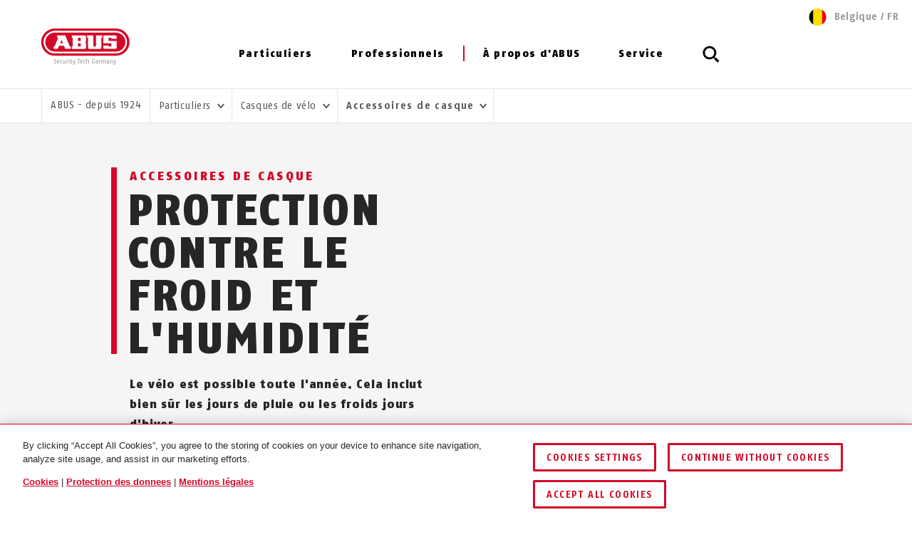

--- FILE ---
content_type: text/html; charset=UTF-8
request_url: https://www.abus.com/be_fr/Particuliers/Casques-de-velo/Accessoires-de-casque
body_size: 33094
content:

<!DOCTYPE html>
<html lang="fr-BE" itemscope itemtype="http://schema.org/WebPage">

<head>
    
        
                
    <!-- OneTrust Cookies Consent Notice start -->
    <script type="text/javascript" src="https://privacy.abus.com/cmp/consent/01916efb-aa92-7d32-ae84-a3bde65cced0/OtAutoBlock.js"></script>
            <script src="https://privacy.abus.com/cmp/scripttemplates/otSDKStub.js" type="text/javascript" charset="UTF-8" data-domain-script="01916efb-aa92-7d32-ae84-a3bde65cced0"></script>
        <script type="text/javascript">
        function OptanonWrapper() {
            if(typeof InwOptanonCallback !== 'undefined') InwOptanonCallback();
                        $("<p style='margin-top: 1em;'><a href='/be_fr/Questions-juridiques/Cookies' class='link'>Cookies</a> |                            <a href='/be_fr/Questions-juridiques/Protection-des-donnees' class='link'>Protection des donnees</a> |                            <a href='/be_fr/Questions-juridiques/Mentions-legales' class='link'>Mentions légales</a></p>").appendTo("#onetrust-policy-text");
                    }
    </script>


                    


<meta charset="utf-8">
<!--[if IE]><meta http-equiv='X-UA-Compatible' content='IE=edge,chrome=1'><![endif]-->
<meta name="viewport" content="width=device-width, initial-scale=1.0" />




    <meta name="author" content="ABUS"/>

<meta property="og:type" content="website" />
<meta name="twitter:card" content="summary" />
    <meta name="twitter:site" content="@ABUS"/>
    <meta name="twitter:creator" content="@ABUS"/>

    
                                    
                        <meta property="og:image" content="https://www.abus.com/var/de/storage/images/_aliases/abus_960x/8/3/1/1/711138-11-ger-DE/Helmzubeh%C3%B6r.webp" />
        <meta name="twitter:image" content="https://www.abus.com/var/de/storage/images/_aliases/abus_960x/8/3/1/1/711138-11-ger-DE/Helmzubeh%C3%B6r.webp" />
    
             <meta property="og:url" content="https://www.abus.com/be_fr/Particuliers/Casques-de-velo/Accessoires-de-casque" />
    
    <meta name="revisit-after" content="15 days" />


<link rel="apple-touch-icon-precomposed" sizes="57x57" href="/bundles/abusdesign/favicon/apple-touch-icon-57x57.png" />
<link rel="apple-touch-icon-precomposed" sizes="114x114" href="/bundles/abusdesign/favicon/apple-touch-icon-114x114.png" />
<link rel="apple-touch-icon-precomposed" sizes="72x72" href="/bundles/abusdesign/favicon/apple-touch-icon-72x72.png" />
<link rel="apple-touch-icon-precomposed" sizes="144x144" href="/bundles/abusdesign/favicon/apple-touch-icon-144x144.png" />
<link rel="apple-touch-icon-precomposed" sizes="60x60" href="/bundles/abusdesign/favicon/apple-touch-icon-60x60.png" />
<link rel="apple-touch-icon-precomposed" sizes="120x120" href="/bundles/abusdesign/favicon/apple-touch-icon-120x120.png" />
<link rel="apple-touch-icon-precomposed" sizes="76x76" href="/bundles/abusdesign/favicon/apple-touch-icon-76x76.png" />
<link rel="apple-touch-icon-precomposed" sizes="152x152" href="/bundles/abusdesign/favicon/apple-touch-icon-152x152.png" />
<link rel="icon" type="image/png" href="/bundles/abusdesign/favicon/favicon-192x192.png" sizes="192x192" />
<link rel="icon" type="image/png" href="/bundles/abusdesign/favicon/favicon-96x96.png" sizes="96x96" />
<link rel="icon" type="image/png" href="/bundles/abusdesign/favicon/favicon-32x32.png" sizes="32x32" />
<link rel="icon" type="image/png" href="/bundles/abusdesign/favicon/favicon-16x16.png" sizes="16x16" />
<link rel="icon" type="image/png" href="/bundles/abusdesign/favicon/favicon-128.png" sizes="128x128" />
<meta name="msapplication-TileColor" content="#FFFFFF" />
<meta name="msapplication-TileImage" content="/bundles/abusdesign/favicon/mstile-144x144.png" />
<meta name="msapplication-square70x70logo" content="/bundles/abusdesign/favicon/mstile-70x70.png" />
<meta name="msapplication-square150x150logo" content="/bundles/abusdesign/favicon/mstile-150x150.png" />
<meta name="msapplication-wide310x150logo" content="/bundles/abusdesign/favicon/mstile-310x150.png" />
<meta name="msapplication-square310x310logo" content="/bundles/abusdesign/favicon/mstile-310x310.png" />
<script type="application/ld+json">{"@context":"https:\/\/schema.org","@type":"WebPage","name":"Accessoires de casque| Contre le froid et l'humidit\u00e9 | ABUS","isFamilyFriendly":"1","copyrightHolder":"ABUS","copyrightYear":"2018","image":"https:\/\/www.abus.com\/var\/de\/storage\/images\/3\/2\/4\/2\/112423-6-ger-DE\/Untitled%20%281%29.png"}</script>
<script type="application/ld+json">{"@context":"https:\/\/schema.org","@type":"Organization","name":"ABUS","url":"https:\/\/www.abus.com","email":"info@abus.de","telephone":"+49 (0) 2335 634-0","faxNumber":"+49 (0) 2335 634-300","logo":{"@type":"ImageObject","url":"https:\/\/www.abus.com\/var\/de\/storage\/images\/3\/2\/4\/2\/112423-6-ger-DE\/Untitled%20%281%29.png"},"address":{"@type":"PostalAddress","streetAddress":"Altenhofer Weg 25","postalCode":"58300","addressLocality":"Wetter"}}</script>
<script type="application/ld+json">{"@context":"https:\/\/schema.org","@type":"WebSite","url":"https:\/\/www.abus.com\/be_fr","name":"","potentialAction":{"@type":"SearchAction","target":{"@type":"EntryPoint","urlTemplate":"https:\/\/www.abus.com\/be_fr\/find?text={search_term_string}"},"query-input":{"@type":"PropertyValueSpecification","valueRequired":"https:\/\/schema.org\/True","valueName":"search_term_string"}}}</script>


    
<link rel="stylesheet" type="text/css" href="/bundles/abusdesign/phase2-css/styles.css">

    <link rel="stylesheet" href="/assets/build/style-compiled-css.css">
    <link rel="stylesheet" href="/assets/build/core-design-css-base.css">

<script type="text/javascript" async src="/bundles/abusdesign/common-js/lazysizes.js">
</script>


<link rel="preconnect" href="https://dev.visualwebsiteoptimizer.com" />
<script type='text/javascript' id='vwoCode'>
    window._vwo_code || (function() {
        var account_id=975447,
            version=2.1,
            settings_tolerance=2000,
            hide_element='body',
            hide_element_style = 'opacity:0 !important;filter:alpha(opacity=0) !important;background:none !important;transition:none !important;',
            f=false,w=window,d=document,v=d.querySelector('#vwoCode'),cK='_vwo_'+account_id+'_settings',cc={};try{var c=JSON.parse(localStorage.getItem('_vwo_'+account_id+'_config'));cc=c&&typeof c==='object'?c:{}}catch(e){}var stT=cc.stT==='session'?w.sessionStorage:w.localStorage;code={nonce:v&&v.nonce,use_existing_jquery:function(){return typeof use_existing_jquery!=='undefined'?use_existing_jquery:undefined},library_tolerance:function(){return typeof library_tolerance!=='undefined'?library_tolerance:undefined},settings_tolerance:function(){return cc.sT||settings_tolerance},hide_element_style:function(){return'{'+(cc.hES||hide_element_style)+'}'},hide_element:function(){if(performance.getEntriesByName('first-contentful-paint')[0]){return''}return typeof cc.hE==='string'?cc.hE:hide_element},getVersion:function(){return version},finish:function(e){if(!f){f=true;var t=d.getElementById('_vis_opt_path_hides');if(t)t.parentNode.removeChild(t);if(e)(new Image).src='https://dev.visualwebsiteoptimizer.com/ee.gif?a='+account_id+e}},finished:function(){return f},addScript:function(e){var t=d.createElement('script');t.type='text/javascript';if(e.src){t.src=e.src}else{t.text=e.text}v&&t.setAttribute('nonce',v.nonce);d.getElementsByTagName('head')[0].appendChild(t)},load:function(e,t){var n=this.getSettings(),i=d.createElement('script'),r=this;t=t||{};if(n){i.textContent=n;d.getElementsByTagName('head')[0].appendChild(i);if(!w.VWO||VWO.caE){stT.removeItem(cK);r.load(e)}}else{var o=new XMLHttpRequest;o.open('GET',e,true);o.withCredentials=!t.dSC;o.responseType=t.responseType||'text';o.onload=function(){if(t.onloadCb){return t.onloadCb(o,e)}if(o.status===200||o.status===304){_vwo_code.addScript({text:o.responseText})}else{_vwo_code.finish('&e=loading_failure:'+e)}};o.onerror=function(){if(t.onerrorCb){return t.onerrorCb(e)}_vwo_code.finish('&e=loading_failure:'+e)};o.send()}},getSettings:function(){try{var e=stT.getItem(cK);if(!e){return}e=JSON.parse(e);if(Date.now()>e.e){stT.removeItem(cK);return}return e.s}catch(e){return}},init:function(){if(d.URL.indexOf('__vwo_disable__')>-1)return;var e=this.settings_tolerance();w._vwo_settings_timer=setTimeout(function(){_vwo_code.finish();stT.removeItem(cK)},e);var t;if(this.hide_element()!=='body'){t=d.createElement('style');var n=this.hide_element(),i=n?n+this.hide_element_style():'',r=d.getElementsByTagName('head')[0];t.setAttribute('id','_vis_opt_path_hides');v&&t.setAttribute('nonce',v.nonce);t.setAttribute('type','text/css');if(t.styleSheet)t.styleSheet.cssText=i;else t.appendChild(d.createTextNode(i));r.appendChild(t)}else{t=d.getElementsByTagName('head')[0];var i=d.createElement('div');i.style.cssText='z-index: 2147483647 !important;position: fixed !important;left: 0 !important;top: 0 !important;width: 100% !important;height: 100% !important;background: white !important;display: block !important;';i.setAttribute('id','_vis_opt_path_hides');i.classList.add('_vis_hide_layer');t.parentNode.insertBefore(i,t.nextSibling)}var o=window._vis_opt_url||d.URL,s='https://dev.visualwebsiteoptimizer.com/j.php?a='+account_id+'&u='+encodeURIComponent(o)+'&vn='+version;if(w.location.search.indexOf('_vwo_xhr')!==-1){this.addScript({src:s})}else{this.load(s+'&x=true')}}};w._vwo_code=code;code.init();})();
</script>

<script type="text/plain" class="optanon-category-C0003" async src="https://cdn.eye-able.com/configs/www.abus.com.js"></script>
<script type="text/plain" class="optanon-category-C0003" async src="https://cdn.eye-able.com/public/js/eyeAble.js"></script>

                                    <link rel="canonical" href="https://www.abus.com/be_fr/Particuliers/Casques-de-velo/Accessoires-de-casque" />
            

            
        
        
        
    <title itemprop="name">Accessoires de casque| Contre le froid et l&#039;humidité | ABUS</title>
    <meta property="og:title" content="Accessoires de casque| Contre le froid et l&#039;humidité | ABUS" />
    <meta name="twitter:title" content="Accessoires de casque| Contre le froid et l&#039;humidité | ABUS" />

    <meta name="description" content="ABUS propose des accessoires pratiques comme des casques de pluie et des kits d&#039;hiver. Ils protègent efficacement la tête de l&#039;humidité et du froid." />
    <meta property="og:description" content="ABUS propose des accessoires pratiques comme des casques de pluie et des kits d&#039;hiver. Ils protègent efficacement la tête de l&#039;humidité et du froid." />
    <meta name="twitter:description" content="ABUS propose des accessoires pratiques comme des casques de pluie et des kits d&#039;hiver. Ils protègent efficacement la tête de l&#039;humidité et du froid." />

    <meta name="keywords" content="accessoires, de, casque, protection, contre, le, froid, et" />

    <meta name="robots" content="index, follow" />

    
            <link rel="alternate"  href="https://www.abus.com/de/Privat/Fahrradhelme/Helmzubehoer" hreflang="de-DE" />
<link rel="alternate"  href="https://www.abus.com/uk/Consumer/Bike-helmets/Helmet-Accessories" hreflang="en-GB" />
<link rel="alternate"  href="https://www.abus.com/int/Consumer/Bike-helmets/Helmet-Accessories" hreflang="x-default" />
<link rel="alternate"  href="https://www.abus.com/usa/Products/Bike-helmets/Helmet-Accessories" hreflang="en-US" />
<link rel="alternate"  href="https://www.abus.com/ca_en/Products/Bike-helmets/Helmet-Accessories" hreflang="en-CA" />
<link rel="alternate"  href="https://www.abus.com/at/Privat/Fahrradhelme/Helmzubehoer" hreflang="de-AT" />
<link rel="alternate"  href="https://www.abus.com/nl/Assortiment/Fietshelmen/Helm-accessoires" hreflang="nl-NL" />
<link rel="alternate"  href="https://www.abus.com/pl/Dla-Ciebie/Kaski-rowerowe/Akcesoria-do-kaskow" hreflang="pl-PL" />
<link rel="alternate"  href="https://www.abus.com/it/Panoramica/Caschi-per-bici/Accessori" hreflang="it-IT" />
<link rel="alternate"  href="https://www.abus.com/be_nl/Assortiment/Fietshelmen/Helm-accessoires" hreflang="nl-BE" />
<link rel="alternate"  href="https://www.abus.com/ch_de/Privat/Velohelme/Helmzubehoer" hreflang="de-CH" />
<link rel="alternate"  href="https://www.abus.com/be_fr/Particuliers/Casques-de-velo/Accessoires-de-casque" hreflang="fr-BE" />
<link rel="alternate"  href="https://www.abus.com/es/Consumidores/Cascos-de-bicicleta/Accesorios-para-cascos" hreflang="es-ES" />
<link rel="alternate"  href="https://www.abus.com/fr/Particuliers/Casques-de-velo/Accessoires-de-casque" hreflang="fr-FR" />
<link rel="alternate"  href="https://www.abus.com/se/Konsument/Cykelhjaelmar/Hjaelmtillbehoer" hreflang="sv-SE" />
<link rel="alternate"  href="https://www.abus.com/ch_fr/Particuliers/Casques-de-velo/Accessoires-de-casque" hreflang="fr-CH" />
<link rel="alternate"  href="https://www.abus.com/ca_fr/Prive/Casques-de-velo/Accessoires-de-casque" hreflang="fr-CA" />
<link rel="alternate"  href="https://www.abus.com/hu/Egyeni-megoldasok/Kerekparos-sisakok/Sisak-tartozekok" hreflang="hu-HU" />
<link rel="alternate"  href="https://www.abus.com/dk/Privat-sikkerhed/Cykelhjelme/Hjelmtilbehoer" hreflang="da-DK" />
<link rel="alternate"  href="https://www.abus.com/no/Privat/Sykkelhjelmer/Hjelmtilbehoer" hreflang="no-NO" />

    

<script>(window.BOOMR_mq=window.BOOMR_mq||[]).push(["addVar",{"rua.upush":"false","rua.cpush":"true","rua.upre":"false","rua.cpre":"true","rua.uprl":"false","rua.cprl":"false","rua.cprf":"false","rua.trans":"SJ-6e7080b1-d7be-492b-be31-f1388d66f833","rua.cook":"false","rua.ims":"false","rua.ufprl":"false","rua.cfprl":"false","rua.isuxp":"false","rua.texp":"norulematch","rua.ceh":"false","rua.ueh":"false","rua.ieh.st":"0"}]);</script>
                              <script>!function(e){var n="https://s.go-mpulse.net/boomerang/";if("False"=="True")e.BOOMR_config=e.BOOMR_config||{},e.BOOMR_config.PageParams=e.BOOMR_config.PageParams||{},e.BOOMR_config.PageParams.pci=!0,n="https://s2.go-mpulse.net/boomerang/";if(window.BOOMR_API_key="7CFEJ-RGWLB-WBFQR-2FWAP-HUJBQ",function(){function e(){if(!o){var e=document.createElement("script");e.id="boomr-scr-as",e.src=window.BOOMR.url,e.async=!0,i.parentNode.appendChild(e),o=!0}}function t(e){o=!0;var n,t,a,r,d=document,O=window;if(window.BOOMR.snippetMethod=e?"if":"i",t=function(e,n){var t=d.createElement("script");t.id=n||"boomr-if-as",t.src=window.BOOMR.url,BOOMR_lstart=(new Date).getTime(),e=e||d.body,e.appendChild(t)},!window.addEventListener&&window.attachEvent&&navigator.userAgent.match(/MSIE [67]\./))return window.BOOMR.snippetMethod="s",void t(i.parentNode,"boomr-async");a=document.createElement("IFRAME"),a.src="about:blank",a.title="",a.role="presentation",a.loading="eager",r=(a.frameElement||a).style,r.width=0,r.height=0,r.border=0,r.display="none",i.parentNode.appendChild(a);try{O=a.contentWindow,d=O.document.open()}catch(_){n=document.domain,a.src="javascript:var d=document.open();d.domain='"+n+"';void(0);",O=a.contentWindow,d=O.document.open()}if(n)d._boomrl=function(){this.domain=n,t()},d.write("<bo"+"dy onload='document._boomrl();'>");else if(O._boomrl=function(){t()},O.addEventListener)O.addEventListener("load",O._boomrl,!1);else if(O.attachEvent)O.attachEvent("onload",O._boomrl);d.close()}function a(e){window.BOOMR_onload=e&&e.timeStamp||(new Date).getTime()}if(!window.BOOMR||!window.BOOMR.version&&!window.BOOMR.snippetExecuted){window.BOOMR=window.BOOMR||{},window.BOOMR.snippetStart=(new Date).getTime(),window.BOOMR.snippetExecuted=!0,window.BOOMR.snippetVersion=12,window.BOOMR.url=n+"7CFEJ-RGWLB-WBFQR-2FWAP-HUJBQ";var i=document.currentScript||document.getElementsByTagName("script")[0],o=!1,r=document.createElement("link");if(r.relList&&"function"==typeof r.relList.supports&&r.relList.supports("preload")&&"as"in r)window.BOOMR.snippetMethod="p",r.href=window.BOOMR.url,r.rel="preload",r.as="script",r.addEventListener("load",e),r.addEventListener("error",function(){t(!0)}),setTimeout(function(){if(!o)t(!0)},3e3),BOOMR_lstart=(new Date).getTime(),i.parentNode.appendChild(r);else t(!1);if(window.addEventListener)window.addEventListener("load",a,!1);else if(window.attachEvent)window.attachEvent("onload",a)}}(),"".length>0)if(e&&"performance"in e&&e.performance&&"function"==typeof e.performance.setResourceTimingBufferSize)e.performance.setResourceTimingBufferSize();!function(){if(BOOMR=e.BOOMR||{},BOOMR.plugins=BOOMR.plugins||{},!BOOMR.plugins.AK){var n="true"=="true"?1:0,t="",a="aoi5b4ixzcone2lmuxja-f-c02080796-clientnsv4-s.akamaihd.net",i="false"=="true"?2:1,o={"ak.v":"39","ak.cp":"1664048","ak.ai":parseInt("1007416",10),"ak.ol":"0","ak.cr":9,"ak.ipv":4,"ak.proto":"h2","ak.rid":"b2f23b47","ak.r":44267,"ak.a2":n,"ak.m":"dscr","ak.n":"ff","ak.bpcip":"3.145.208.0","ak.cport":33828,"ak.gh":"23.192.164.210","ak.quicv":"","ak.tlsv":"tls1.3","ak.0rtt":"","ak.0rtt.ed":"","ak.csrc":"-","ak.acc":"","ak.t":"1768728018","ak.ak":"hOBiQwZUYzCg5VSAfCLimQ==yOWs0dUwiin56iE7dXhS85SChJ3F31m2dTzmY4QElH2wpKL/z9MGE2q+v4Z3GSr6DZH9vQS+Suvmkwis7OIwL35MARoTnRhPVZZo2LH1V9qlEvDijaPq+xXGeF1RDFWHPVff83onZB7robVRYaXZIJ/vZu54Ohhq1dOdfz8NYheu8HkGasCqVhu24py78r/p0Oqyqm0MHbI00Rr2hZBmM9fKybyB39dPQDh1jZOaxIFDDoOD5b5I8CUdhN77VppraXjHBUKngyDksT5lLjClx9bjHl9kt86udk1yCjjve/EUD9vEt/sTdIdcToHHBiQHzUopYyb0G0z6dTA2XjcJz6P9jgLBZz4PVwEJUCyI6/jr6GGsGZlVTzYXg7i0EnkjGEFgOQLHwuCWirRNptP9lHXG5SOqLO5CsydamAi/VPo=","ak.pv":"97","ak.dpoabenc":"","ak.tf":i};if(""!==t)o["ak.ruds"]=t;var r={i:!1,av:function(n){var t="http.initiator";if(n&&(!n[t]||"spa_hard"===n[t]))o["ak.feo"]=void 0!==e.aFeoApplied?1:0,BOOMR.addVar(o)},rv:function(){var e=["ak.bpcip","ak.cport","ak.cr","ak.csrc","ak.gh","ak.ipv","ak.m","ak.n","ak.ol","ak.proto","ak.quicv","ak.tlsv","ak.0rtt","ak.0rtt.ed","ak.r","ak.acc","ak.t","ak.tf"];BOOMR.removeVar(e)}};BOOMR.plugins.AK={akVars:o,akDNSPreFetchDomain:a,init:function(){if(!r.i){var e=BOOMR.subscribe;e("before_beacon",r.av,null,null),e("onbeacon",r.rv,null,null),r.i=!0}return this},is_complete:function(){return!0}}}}()}(window);</script></head>

    

<body class="" data-content-id="4610" data-location-path="/1/196836/465630/465637/511200/511871/511876/" data-location-preselection="18188" data-location-frontpage="false" data-siteaccess="be_fr">

<script type="text/javascript" data-ot-ignore src="/bundles/abusdesign/common-js/languagemap.js"></script>

<script type="text/javascript" data-ot-ignore src="/bundles/abusdesign/common-js/piwik.js"></script>


            
            
        
        
            

    
    <div class="wrapper">

            
        <main>
                                    
    
    
            
        

                            
    
                
    
                                        
            <header class="top-bar top-bar--static">
                


        
<!-- top bar with search and navigation -->
<div class="top-bar__inner">
    <!-- main abus logo -->
    <a href="/be_fr" class="top-bar__logo">
        <img src="/bundles/abusdesign/images/logo/abus-logo-pos.svg" alt="ABUS Security Tech Germany" class="top-bar__logo--positive">
    </a>
    <!-- /main abus logo -->
    <!-- mobile search element -->
    <div class="top-bar__search-mobile">
        <section class="search-field">
            <form action="/be_fr/find" method="GET" class="search-field__form" autocomplete="off">
            <input type="search" id="main_search" name="search" class="search-field__input"
                   placeholder="Que cherchez-vous ?" data-suggest-url="/be_fr/suggest">
                <label for="main_search" class="search-field__label">
                            <span class="search-field__icon">
                                <svg aria-hidden="true">
                                    <use xlink:href="#icon_navigation_lens"></use>
                                </svg>
                            </span>
                <span class="search-field__label__text">Recherche...</span>
                </label>
            <button type="reset" class="search-field__abort" aria-label="Annuler">
                    <svg class="search-field__abort__icon">
                        <use xlink:href="#icon_navigation_close"></use>
                    </svg>
                </button>
                <div class="search-field__results">
                    <div class="search-field__results__inner">
                        <div class="search-field__results__indicator"></div>
                        <div class="search-field__results__content">
                        </div>
                    <button type="submit" class="search-field__submit link">Affichage de tous les résultats
                            <svg class="link__icon">
                                <use xlink:href="#icon_control_arrow_right"></use>
                            </svg>
                        </button>
                    </div>
                </div>
            </form>
        </section>
    </div>
    <!-- /mobile search element -->
    <!-- mobile burger button -->
    <div class="top-bar__button-wrapper">
        <button type="button" class="top-bar__menu-toggle" id="menu-toggle" aria-controls="main-menu" aria-expanded="false" aria-label="Menü öffnen/schließen">
            <svg class="icon icon--open">
                <use xlink:href="#icon_navigation_menu"></use>
            </svg>
            <svg class="icon icon--close">
                <use xlink:href="#icon_navigation_close"></use>
            </svg>
        </button>
    </div>
    <!-- /mobile burger button -->
    <nav class="top-bar__main nav-main" id="main-menu" aria-labelledby="menu-toggle">
    <div class="top-bar__nav-header">
        <button class="top-bar__back">Retour</button>
    </div>
    <ul class="menu menu--horizontal menu--first-lvl">
                                
                                            
                                                
                
                
                <li >
                                            <button class="nav-main__item" type="button" id="nav-563666" aria-controls="sub-563666" aria-expanded="false">
                                                Particuliers
                            <svg class="icon icon_control_arrow_right">
                                <use xlink:href="#icon_control_arrow_right"></use>
                            </svg>
                                            </button>
                                            <div class="nav-main__sub sub" id="sub-563666" aria-labelledby="nav-563666">
        <div class="row sub__container">
            <div class="column sub__menu">
                <ul class="menu menu--second-lvl">
                                                                    
                                                                        
                                                
                        <li                             class=" menu-highlight">
                                                            <button type="button" class="sub__item" id="sub-nav-563667" aria-controls="content-563667" aria-expanded="false" data-link-url="/be_fr/Content-Extensions/ABUS-System/Menu/BE2/Particuliers/L-univers-ABUS">
                            
                                L’univers ABUS
                                <svg class="icon icon_control_arrow_right">
                                    <use xlink:href="#icon_control_arrow_right"></use>
                                </svg>
                                                            </button>
                                                    </li>
                                                                    
                                                                        
                                                
                        <li >
                                                            <button type="button" class="sub__item" id="sub-nav-563668" aria-controls="content-563668" aria-expanded="false" data-link-url="/be_fr/Content-Extensions/ABUS-System/Menu/BE2/Particuliers/Casques-velo">
                            
                                Casques vélo
                                <svg class="icon icon_control_arrow_right">
                                    <use xlink:href="#icon_control_arrow_right"></use>
                                </svg>
                                                            </button>
                                                    </li>
                                                                    
                                                                        
                                                
                        <li >
                                                            <button type="button" class="sub__item" id="sub-nav-563669" aria-controls="content-563669" aria-expanded="false" data-link-url="/be_fr/Content-Extensions/ABUS-System/Menu/BE2/Particuliers/Antivols-velo">
                            
                                Antivols vélo
                                <svg class="icon icon_control_arrow_right">
                                    <use xlink:href="#icon_control_arrow_right"></use>
                                </svg>
                                                            </button>
                                                    </li>
                                                                    
                                                                        
                                                
                        <li >
                                                            <button type="button" class="sub__item" id="sub-nav-563670" aria-controls="content-563670" aria-expanded="false" data-link-url="/be_fr/Content-Extensions/ABUS-System/Menu/BE2/Particuliers/Antivols-moto">
                            
                                Antivols moto
                                <svg class="icon icon_control_arrow_right">
                                    <use xlink:href="#icon_control_arrow_right"></use>
                                </svg>
                                                            </button>
                                                    </li>
                                                                    
                                                                        
                                                
                        <li >
                                                            <button type="button" class="sub__item" id="sub-nav-563671" aria-controls="content-563671" aria-expanded="false" data-link-url="/be_fr/Content-Extensions/ABUS-System/Menu/BE2/Particuliers/Cadenas">
                            
                                Cadenas
                                <svg class="icon icon_control_arrow_right">
                                    <use xlink:href="#icon_control_arrow_right"></use>
                                </svg>
                                                            </button>
                                                    </li>
                                                                    
                                                                        
                                                
                        <li >
                                                            <button type="button" class="sub__item" id="sub-nav-563672" aria-controls="content-563672" aria-expanded="false" data-link-url="/be_fr/Content-Extensions/ABUS-System/Menu/BE2/Particuliers/Securite-des-fenetres">
                            
                                Sécurité des fenêtres
                                <svg class="icon icon_control_arrow_right">
                                    <use xlink:href="#icon_control_arrow_right"></use>
                                </svg>
                                                            </button>
                                                    </li>
                                                                    
                                                                        
                                                
                        <li >
                                                            <button type="button" class="sub__item" id="sub-nav-563673" aria-controls="content-563673" aria-expanded="false" data-link-url="/be_fr/Content-Extensions/ABUS-System/Menu/BE2/Particuliers/Securite-des-portes">
                            
                                Sécurité des portes
                                <svg class="icon icon_control_arrow_right">
                                    <use xlink:href="#icon_control_arrow_right"></use>
                                </svg>
                                                            </button>
                                                    </li>
                                                                    
                                                                        
                                                
                        <li >
                                                            <button type="button" class="sub__item" id="sub-nav-563674" aria-controls="content-563674" aria-expanded="false" data-link-url="/be_fr/Content-Extensions/ABUS-System/Menu/BE2/Particuliers/Systemes-d-alarme">
                            
                                Systèmes d&#039;alarme
                                <svg class="icon icon_control_arrow_right">
                                    <use xlink:href="#icon_control_arrow_right"></use>
                                </svg>
                                                            </button>
                                                    </li>
                                                                    
                                                                        
                                                
                        <li >
                                                            <button type="button" class="sub__item" id="sub-nav-563675" aria-controls="content-563675" aria-expanded="false" data-link-url="/be_fr/Content-Extensions/ABUS-System/Menu/BE2/Particuliers/Videosurveillance">
                            
                                Vidéosurveillance
                                <svg class="icon icon_control_arrow_right">
                                    <use xlink:href="#icon_control_arrow_right"></use>
                                </svg>
                                                            </button>
                                                    </li>
                                                                    
                                                                        
                                                
                        <li >
                                                            <button type="button" class="sub__item" id="sub-nav-563678" aria-controls="content-563678" aria-expanded="false" data-link-url="/be_fr/Content-Extensions/ABUS-System/Menu/BE2/Particuliers/Securite-incendie-et-detection-de-danger">
                            
                                Sécurité incendie et détection de danger
                                <svg class="icon icon_control_arrow_right">
                                    <use xlink:href="#icon_control_arrow_right"></use>
                                </svg>
                                                            </button>
                                                    </li>
                                                                    
                                                                        
                                                
                        <li >
                                                            <button type="button" class="sub__item" id="sub-nav-563679" aria-controls="content-563679" aria-expanded="false" data-link-url="/be_fr/Content-Extensions/ABUS-System/Menu/BE2/Particuliers/Securite-des-enfants">
                            
                                Sécurité des enfants
                                <svg class="icon icon_control_arrow_right">
                                    <use xlink:href="#icon_control_arrow_right"></use>
                                </svg>
                                                            </button>
                                                    </li>
                                                                    
                                                                        
                                                
                        <li >
                                                            <button type="button" class="sub__item" id="sub-nav-563680" aria-controls="content-563680" aria-expanded="false" data-link-url="/be_fr/Content-Extensions/ABUS-System/Menu/BE2/Particuliers/Boite-a-cles-KeyGarage">
                            
                                Boîte à clés - KeyGarage™
                                <svg class="icon icon_control_arrow_right">
                                    <use xlink:href="#icon_control_arrow_right"></use>
                                </svg>
                                                            </button>
                                                    </li>
                                                                    
                                                                        
                                                
                        <li >
                                                            <button type="button" class="sub__item" id="sub-nav-563681" aria-controls="content-563681" aria-expanded="false" data-link-url="/be_fr/Content-Extensions/ABUS-System/Menu/BE2/Particuliers/Securite-personnelle">
                            
                                Sécurité personnelle
                                <svg class="icon icon_control_arrow_right">
                                    <use xlink:href="#icon_control_arrow_right"></use>
                                </svg>
                                                            </button>
                                                    </li>
                                                                    
                                                                        
                                                
                        <li >
                                                            <button type="button" class="sub__item" id="sub-nav-563682" aria-controls="content-563682" aria-expanded="false" data-link-url="/be_fr/Content-Extensions/ABUS-System/Menu/BE2/Particuliers/Cadenas-speciales-pour-l-exterieur">
                            
                                Cadenas spéciales pour l&#039;extérieur
                                <svg class="icon icon_control_arrow_right">
                                    <use xlink:href="#icon_control_arrow_right"></use>
                                </svg>
                                                            </button>
                                                    </li>
                                    </ul>
            </div>
            <div class="column sub__content">
                                    <div class="sub__content-item open" id="content-563667" aria-labelledby="sub-nav-563667">
                                                            <div class="ezlandingpage-field">                <div class="landing-page__zones">
    <div class="landing-page__zone landing-page__zone--86583956" data-ez-zone-id="86583956">
                    
                            <div class="landing-page__block" data-ez-block-id="30072571">
                    



<div class="sub__teaser-single ">
    <div class="sub__teaser-single__text">
        <div class="sub-menu-box">
                            <p class="sub-menu-box__headline">L’univers ABUS</p>
                                        <p>Jetez un coup d’œil à l’univers ABUS et découvrez nos innovations.</p>
                        <a href="/be_fr/Particuliers/Decouvrez-l-univers-Abus" class="link">
                En savoir plus                <svg class="link__icon">
                    <use xlink:href="#icon_control_arrow_right"></use>
                </svg>
            </a>
        </div>
    </div>
            <div class="sub__teaser-single__image">
                            <div class="sub__teaser-single__image-box">

                    <img src="/var/de/storage/images/_aliases/abus_697x/2/0/1/5/5245102-2-ger-DE/Header_Themenwelten_ABUS.webp" width="697" height="424"
                         alt="Découvrez nos univers thématiques et apprenez tout ce que vous devez savoir sur la sécurité au quotidien © ABUS"
                         loading="lazy">
                </div>
                    </div>
    </div>

                </div>
                        </div>
</div>
    </div>
    
                                            </div>
                                    <div class="sub__content-item" id="content-563668" aria-labelledby="sub-nav-563668">
                                                            <div class="ezlandingpage-field">                <div class="landing-page__zones">
    <div class="landing-page__zone landing-page__zone--86583963" data-ez-zone-id="86583963">
                    
                            <div class="landing-page__block" data-ez-block-id="30072579">
                    

    <p class="nav-headline hyphenate">Casques vélo</p>


    <div class="button-group">
                    <a href="/be_fr/Particuliers/Casques-de-velo" class="button">
                     Découvrir nos casques vélos</a>
                            <a href="/be_fr/Particuliers/Velo" class="button">
                Sécurité vélos</a>
            </div>

    <div class="sub__ptb-teaser sub__ptb-teaser--medium">
        
        
                                    
            <div class="sub__ptb-teaser__col">
                                                                    <a class="sub-product-teaser sub-product-teaser" href="/be_fr/Particuliers/Casques-de-velo/Route">
                    <div class="sub-product-teaser__content">
                                                    <p class="sub-product-teaser__headline">
                                    Route
                            </p>
                        
                        
                        <span class="link link--icon-only link--black">
                            <svg class="link__icon">
                                <use xlink:href="#icon_control_arrow_right"></use>
                            </svg>
                        </span>
                    </div>
                                            <picture class="sub-product-teaser__image">
                                                            <img src="/var/de/storage/images/_aliases/abus_640x/2/9/9/3/1093992-33-ger-DE/e033237a6ca3-98174_GameChanger_2.0_F.FWD_Lifestyle_5640.webp" width="640" height="364"
                                     alt="©ABUS | GameChanger 2.0"
                                     loading="lazy">
                                                    </picture>
                                    </a>
            </div>
        
        
                                    
            <div class="sub__ptb-teaser__col">
                                                                    <a class="sub-product-teaser sub-product-teaser" href="/be_fr/Particuliers/Casques-de-velo/VTT">
                    <div class="sub-product-teaser__content">
                                                    <p class="sub-product-teaser__headline">
                                    VTT
                            </p>
                        
                        
                        <span class="link link--icon-only link--black">
                            <svg class="link__icon">
                                <use xlink:href="#icon_control_arrow_right"></use>
                            </svg>
                        </span>
                    </div>
                                            <picture class="sub-product-teaser__image">
                                                            <img src="/var/de/storage/images/_aliases/abus_640x/6/8/1/1/711186-7-ger-DE/Offroad.webp" width="640" height="364"
                                     alt="MonTrailer MIPS midnight blue"
                                     loading="lazy">
                                                    </picture>
                                    </a>
            </div>
        
        
                                    
            <div class="sub__ptb-teaser__col">
                                                                    <a class="sub-product-teaser sub-product-teaser" href="/be_fr/Particuliers/Casques-de-velo/Urbain">
                    <div class="sub-product-teaser__content">
                                                    <p class="sub-product-teaser__headline">
                                    Urbain
                            </p>
                        
                        
                        <span class="link link--icon-only link--black">
                            <svg class="link__icon">
                                <use xlink:href="#icon_control_arrow_right"></use>
                            </svg>
                        </span>
                    </div>
                                            <picture class="sub-product-teaser__image">
                                                            <img src="/var/de/storage/images/_aliases/abus_640x/2/7/0/1/711072-11-ger-DE/Urban.webp" width="640" height="364"
                                     alt="Scraper 3.0 ACE ultra blue"
                                     loading="lazy">
                                                    </picture>
                                    </a>
            </div>
        
        
                                    
            <div class="sub__ptb-teaser__col">
                                                                    <a class="sub-product-teaser sub-product-teaser" href="/be_fr/Particuliers/Casques-de-velo/Enfants">
                    <div class="sub-product-teaser__content">
                                                    <p class="sub-product-teaser__headline">
                                    Enfants
                            </p>
                        
                        
                        <span class="link link--icon-only link--black">
                            <svg class="link__icon">
                                <use xlink:href="#icon_control_arrow_right"></use>
                            </svg>
                        </span>
                    </div>
                                            <picture class="sub-product-teaser__image">
                                                            <img src="/var/de/storage/images/_aliases/abus_640x/2/3/1/1/711132-10-ger-DE/Kids.webp" width="640" height="364"
                                     alt="Smiley 2.1 blue maritim"
                                     loading="lazy">
                                                    </picture>
                                    </a>
            </div>
        
        
                                    
            <div class="sub__ptb-teaser__col">
                                                                    <a class="sub-product-teaser sub-product-teaser" href="/be_fr/Particuliers/Casques-de-velo/Accessoires-de-casque">
                    <div class="sub-product-teaser__content">
                                                    <p class="sub-product-teaser__headline">
                                    Accessoires de casque
                            </p>
                        
                        
                        <span class="link link--icon-only link--black">
                            <svg class="link__icon">
                                <use xlink:href="#icon_control_arrow_right"></use>
                            </svg>
                        </span>
                    </div>
                                            <picture class="sub-product-teaser__image">
                                                            <img src="/var/de/storage/images/_aliases/abus_640x/8/3/1/1/711138-11-ger-DE/Helmzubeh%C3%B6r.webp" width="640" height="364"
                                     alt="Scraper 3.0 Winterkit"
                                     loading="lazy">
                                                    </picture>
                                    </a>
            </div>
            </div>

                </div>
                        </div>
</div>
    </div>
    
                                            </div>
                                    <div class="sub__content-item" id="content-563669" aria-labelledby="sub-nav-563669">
                                                            <div class="ezlandingpage-field">                <div class="landing-page__zones">
    <div class="landing-page__zone landing-page__zone--86583969" data-ez-zone-id="86583969">
                    
                            <div class="landing-page__block" data-ez-block-id="30072585">
                    

    <p class="nav-headline hyphenate">Antivols vélo</p>


    <div class="button-group">
                    <a href="/be_fr/Particuliers/Antivols-pour-bicyclettes" class="button">
                     Découvrir nos antivols vélos</a>
                    </div>

    <div class="sub__ptb-teaser sub__ptb-teaser--medium">
        
        
                                    
            <div class="sub__ptb-teaser__col">
                                                                    <a class="sub-product-teaser sub-product-teaser" href="/be_fr/Particuliers/Antivols-pour-bicyclettes/Antivols-U-Velo">
                    <div class="sub-product-teaser__content">
                                                    <p class="sub-product-teaser__headline">
                                    Antivols U - Vélo
                            </p>
                        
                        
                        <span class="link link--icon-only link--black">
                            <svg class="link__icon">
                                <use xlink:href="#icon_control_arrow_right"></use>
                            </svg>
                        </span>
                    </div>
                                            <picture class="sub-product-teaser__image">
                                                            <img src="/var/de/storage/images/_aliases/abus_640x/2/4/1/6/1126142-17-eng-ZZ/B%C3%BCgelschl%C3%B6sser.webp" width="640" height="364"
                                     alt="Cadenas en U vélo © ABUS"
                                     loading="lazy">
                                                    </picture>
                                    </a>
            </div>
        
        
                                    
            <div class="sub__ptb-teaser__col">
                                                                    <a class="sub-product-teaser sub-product-teaser" href="/be_fr/Particuliers/Antivols-pour-bicyclettes/Antivols-pliables">
                    <div class="sub-product-teaser__content">
                                                    <p class="sub-product-teaser__headline">
                                    Antivols pliables
                            </p>
                        
                        
                        <span class="link link--icon-only link--black">
                            <svg class="link__icon">
                                <use xlink:href="#icon_control_arrow_right"></use>
                            </svg>
                        </span>
                    </div>
                                            <picture class="sub-product-teaser__image">
                                                            <img src="/var/de/storage/images/_aliases/abus_640x/9/2/2/4/1094229-1-ger-DE/ABUS_Website_Schloesser_Faltschloesser.webp" width="640" height="360"
                                     alt="BORDO™ Alarm 6000A"
                                     loading="lazy">
                                                    </picture>
                                    </a>
            </div>
        
        
                                    
            <div class="sub__ptb-teaser__col">
                                                                    <a class="sub-product-teaser sub-product-teaser" href="/be_fr/Particuliers/Antivols-pour-bicyclettes/Chaines-antivols">
                    <div class="sub-product-teaser__content">
                                                    <p class="sub-product-teaser__headline">
                                    Chaînes antivols
                            </p>
                        
                        
                        <span class="link link--icon-only link--black">
                            <svg class="link__icon">
                                <use xlink:href="#icon_control_arrow_right"></use>
                            </svg>
                        </span>
                    </div>
                                            <picture class="sub-product-teaser__image">
                                                            <img src="/var/de/storage/images/_aliases/abus_640x/7/4/2/4/1094247-23-ger-DE/46ca04b28e8c-Teaser_Kettenschloesser_COP.webp" width="640" height="364"
                                     alt="Kettenschloss Infinity Loop 1806 © ABUS"
                                     loading="lazy">
                                                    </picture>
                                    </a>
            </div>
        
        
                                    
            <div class="sub__ptb-teaser__col">
                                                                    <a class="sub-product-teaser sub-product-teaser" href="/be_fr/Particuliers/Antivols-pour-bicyclettes/Steel-O-Flex-Velo">
                    <div class="sub-product-teaser__content">
                                                    <p class="sub-product-teaser__headline">
                                    Steel-O-Flex™ - Vélo
                            </p>
                        
                        
                        <span class="link link--icon-only link--black">
                            <svg class="link__icon">
                                <use xlink:href="#icon_control_arrow_right"></use>
                            </svg>
                        </span>
                    </div>
                                            <picture class="sub-product-teaser__image">
                                                            <img src="/var/de/storage/images/_aliases/abus_640x/9/8/2/4/1094289-33-ger-DE/89a44e2a73fa-Header_Steel-O-Flex_COP.webp" width="640" height="360"
                                     alt="Iven Steel-O-Flex 8200 © ABUS"
                                     loading="lazy">
                                                    </picture>
                                    </a>
            </div>
        
        
                                    
            <div class="sub__ptb-teaser__col">
                                                                    <a class="sub-product-teaser sub-product-teaser" href="/be_fr/Particuliers/Antivols-pour-bicyclettes/Antivols-cable">
                    <div class="sub-product-teaser__content">
                                                    <p class="sub-product-teaser__headline">
                                    Antivols câble
                            </p>
                        
                        
                        <span class="link link--icon-only link--black">
                            <svg class="link__icon">
                                <use xlink:href="#icon_control_arrow_right"></use>
                            </svg>
                        </span>
                    </div>
                                            <picture class="sub-product-teaser__image">
                                                            <img src="/var/de/storage/images/_aliases/abus_640x/3/3/4/4/22744433-20-ger-DE/a16255990e68-Teaser_Kabelschloesser_COP.webp" width="640" height="364"
                                     alt="Kabelschloss Tresor 6412C verschlossen um ein Fahrrad gewickelt © ABUS"
                                     loading="lazy">
                                                    </picture>
                                    </a>
            </div>
        
        
                                    
            <div class="sub__ptb-teaser__col">
                                                                    <a class="sub-product-teaser sub-product-teaser" href="/be_fr/Particuliers/Antivols-pour-bicyclettes/Antivols-cable-spirale">
                    <div class="sub-product-teaser__content">
                                                    <p class="sub-product-teaser__headline">
                                    Antivols câble spirale
                            </p>
                        
                        
                        <span class="link link--icon-only link--black">
                            <svg class="link__icon">
                                <use xlink:href="#icon_control_arrow_right"></use>
                            </svg>
                        </span>
                    </div>
                                            <picture class="sub-product-teaser__image">
                                                            <img src="/var/de/storage/images/_aliases/abus_640x/9/3/6/4/1094639-6-ger-DE/Spiralkabelschl%C3%B6sser.webp" width="640" height="364"
                                     alt="Star 4508C"
                                     loading="lazy">
                                                    </picture>
                                    </a>
            </div>
        
        
                                    
            <div class="sub__ptb-teaser__col">
                                                                    <a class="sub-product-teaser sub-product-teaser" href="/be_fr/Particuliers/Antivols-pour-bicyclettes/Antivols-de-cadre">
                    <div class="sub-product-teaser__content">
                                                    <p class="sub-product-teaser__headline">
                                    Antivols de cadre
                            </p>
                        
                        
                        <span class="link link--icon-only link--black">
                            <svg class="link__icon">
                                <use xlink:href="#icon_control_arrow_right"></use>
                            </svg>
                        </span>
                    </div>
                                            <picture class="sub-product-teaser__image">
                                                            <img src="/var/de/storage/images/_aliases/abus_640x/8/7/1/6/1126178-9-eng-ZZ/Rahmenschl%C3%B6sser.webp" width="640" height="364"
                                     alt="PRO SHIELD™ 5850 + ADAPTOR CHAIN"
                                     loading="lazy">
                                                    </picture>
                                    </a>
            </div>
        
        
                                    
            <div class="sub__ptb-teaser__col">
                                                                    <a class="sub-product-teaser sub-product-teaser" href="/be_fr/Particuliers/Antivols-pour-bicyclettes/Serrures-speciales">
                    <div class="sub-product-teaser__content">
                                                    <p class="sub-product-teaser__headline">
                                    Serrures spéciales
                            </p>
                        
                        
                        <span class="link link--icon-only link--black">
                            <svg class="link__icon">
                                <use xlink:href="#icon_control_arrow_right"></use>
                            </svg>
                        </span>
                    </div>
                                            <picture class="sub-product-teaser__image">
                                                            <img src="/var/de/storage/images/_aliases/abus_640x/7/7/2/4/1094277-21-ger-DE/23413fd4fd85-Teaser_COP_Spezialsicherungen.webp" width="640" height="364"
                                     alt="Combiflex™ Trip 125 Schloss mit Zahlencode verriegelt Helm am Fahrrad – leicht und flexibel © ABUS"
                                     loading="lazy">
                                                    </picture>
                                    </a>
            </div>
        
        
                                    
            <div class="sub__ptb-teaser__col">
                                                                    <a class="sub-product-teaser sub-product-teaser" href="/be_fr/Particuliers/Antivols-pour-bicyclettes/Supports-d-antivols-Velo">
                    <div class="sub-product-teaser__content">
                                                    <p class="sub-product-teaser__headline">
                                    Supports d‘antivols - Vélo
                            </p>
                        
                        
                        <span class="link link--icon-only link--black">
                            <svg class="link__icon">
                                <use xlink:href="#icon_control_arrow_right"></use>
                            </svg>
                        </span>
                    </div>
                                            <picture class="sub-product-teaser__image">
                                                            <img src="/var/de/storage/images/_aliases/abus_640x/4/5/1/6/1126154-23-eng-ZZ/4c944c5d1345-Teaser_Schlosshalterungen_COP.webp" width="640" height="364"
                                     alt="SH 6200K holder with BORDO™ 6200K folding lock mounted on the bike’s down tub ©ABUS"
                                     loading="lazy">
                                                    </picture>
                                    </a>
            </div>
        
        
                                    
            <div class="sub__ptb-teaser__col">
                                                                    <a class="sub-product-teaser sub-product-teaser" href="/be_fr/Particuliers/Antivols-pour-bicyclettes/Ancrage-de-fixation">
                    <div class="sub-product-teaser__content">
                                                    <p class="sub-product-teaser__headline">
                                    Ancrage de fixation
                            </p>
                        
                        
                        <span class="link link--icon-only link--black">
                            <svg class="link__icon">
                                <use xlink:href="#icon_control_arrow_right"></use>
                            </svg>
                        </span>
                    </div>
                                            <picture class="sub-product-teaser__image">
                                                            <img src="/var/de/storage/images/_aliases/abus_640x/1/3/4/8/8008431-21-ger-DE/e07ee5c26652-header_Kategorie_Wandbodenanker_WBA65.webp" width="640" height="360"
                                     alt="Ancrage mural au sol ©ABUS"
                                     loading="lazy">
                                                    </picture>
                                    </a>
            </div>
            </div>

                </div>
                        </div>
</div>
    </div>
    
                                            </div>
                                    <div class="sub__content-item" id="content-563670" aria-labelledby="sub-nav-563670">
                                                            <div class="ezlandingpage-field">                <div class="landing-page__zones">
    <div class="landing-page__zone landing-page__zone--86583975" data-ez-zone-id="86583975">
                    
                            <div class="landing-page__block" data-ez-block-id="30072591">
                    

    <p class="nav-headline hyphenate">Antivols moto</p>


    <div class="button-group">
                    <a href="/be_fr/Particuliers/Moto-Scooter" class="button">
                     Découvrir nos antivols motos</a>
                    </div>

    <div class="sub__ptb-teaser sub__ptb-teaser--medium">
        
        
                                    
            <div class="sub__ptb-teaser__col">
                                                                    <a class="sub-product-teaser sub-product-teaser" href="/be_fr/Particuliers/Moto-Scooter/Antivols-U-Moto">
                    <div class="sub-product-teaser__content">
                                                    <p class="sub-product-teaser__headline">
                                    Antivols U - Moto
                            </p>
                        
                        
                        <span class="link link--icon-only link--black">
                            <svg class="link__icon">
                                <use xlink:href="#icon_control_arrow_right"></use>
                            </svg>
                        </span>
                    </div>
                                            <picture class="sub-product-teaser__image">
                                                            <img src="/var/de/storage/images/_aliases/abus_640x/2/7/0/1/1211072-23-eng-ZZ/df64e323eb93-Teaser-Motorrad-Buegelschloss.webp" width="640" height="364"
                                     alt="GRANIT XPlus™ 540"
                                     loading="lazy">
                                                    </picture>
                                    </a>
            </div>
        
        
                                    
            <div class="sub__ptb-teaser__col">
                                                                    <a class="sub-product-teaser sub-product-teaser" href="/be_fr/Particuliers/Moto-Scooter/Bloque-disques-Moto">
                    <div class="sub-product-teaser__content">
                                                    <p class="sub-product-teaser__headline">
                                    Bloque-disques - Moto
                            </p>
                        
                        
                        <span class="link link--icon-only link--black">
                            <svg class="link__icon">
                                <use xlink:href="#icon_control_arrow_right"></use>
                            </svg>
                        </span>
                    </div>
                                            <picture class="sub-product-teaser__image">
                                                            <img src="/var/de/storage/images/_aliases/abus_640x/7/1/2/4/1094217-19-ger-DE/Bremsscheibenschl%C3%B6sser.webp" width="640" height="364"
                                     alt="8078 SmartX Bremsscheibenschloss ©ABUS"
                                     loading="lazy">
                                                    </picture>
                                    </a>
            </div>
        
        
                                    
            <div class="sub__ptb-teaser__col">
                                                                    <a class="sub-product-teaser sub-product-teaser" href="/be_fr/Particuliers/Moto-Scooter/Steel-O-Flex-Moto">
                    <div class="sub-product-teaser__content">
                                                    <p class="sub-product-teaser__headline">
                                    Steel-O-Flex™ - Moto
                            </p>
                        
                        
                        <span class="link link--icon-only link--black">
                            <svg class="link__icon">
                                <use xlink:href="#icon_control_arrow_right"></use>
                            </svg>
                        </span>
                    </div>
                                            <picture class="sub-product-teaser__image">
                                                            <img src="/var/de/storage/images/_aliases/abus_640x/1/2/7/8/1188721-11-ger-DE/Steel-O-Flex.webp" width="640" height="364"
                                     alt="GRANIT Steel-O-Flex XPlus™ 1025"
                                     loading="lazy">
                                                    </picture>
                                    </a>
            </div>
        
        
                                    
            <div class="sub__ptb-teaser__col">
                                                                    <a class="sub-product-teaser sub-product-teaser" href="/be_fr/Particuliers/Moto-Scooter/Combinaisons-antivol-chaine-Moto">
                    <div class="sub-product-teaser__content">
                                                    <p class="sub-product-teaser__headline">
                                    Combinaisons antivol-chaîne - Moto
                            </p>
                        
                        
                        <span class="link link--icon-only link--black">
                            <svg class="link__icon">
                                <use xlink:href="#icon_control_arrow_right"></use>
                            </svg>
                        </span>
                    </div>
                                            <picture class="sub-product-teaser__image">
                                                            <img src="/var/de/storage/images/_aliases/abus_640x/6/8/2/6/1236286-10-ger-DE/Schloss-Ketten-Kombi.webp" width="640" height="364"
                                     alt="Detecto XPlus™ 8008 12KS"
                                     loading="lazy">
                                                    </picture>
                                    </a>
            </div>
        
        
                                    
            <div class="sub__ptb-teaser__col">
                                                                    <a class="sub-product-teaser sub-product-teaser" href="/be_fr/Particuliers/Moto-Scooter/Ancrage-de-fixation">
                    <div class="sub-product-teaser__content">
                                                    <p class="sub-product-teaser__headline">
                                    Ancrage de fixation
                            </p>
                        
                        
                        <span class="link link--icon-only link--black">
                            <svg class="link__icon">
                                <use xlink:href="#icon_control_arrow_right"></use>
                            </svg>
                        </span>
                    </div>
                                            <picture class="sub-product-teaser__image">
                                                            <img src="/var/de/storage/images/_aliases/abus_640x/1/3/4/8/8008431-21-ger-DE/e07ee5c26652-header_Kategorie_Wandbodenanker_WBA65.webp" width="640" height="360"
                                     alt="Ancrage mural au sol ©ABUS"
                                     loading="lazy">
                                                    </picture>
                                    </a>
            </div>
        
        
                                    
            <div class="sub__ptb-teaser__col">
                                                                    <a class="sub-product-teaser sub-product-teaser" href="/be_fr/Particuliers/Moto-Scooter/Supports-d-antivols-Moto">
                    <div class="sub-product-teaser__content">
                                                    <p class="sub-product-teaser__headline">
                                    Supports d‘antivols - Moto
                            </p>
                        
                        
                        <span class="link link--icon-only link--black">
                            <svg class="link__icon">
                                <use xlink:href="#icon_control_arrow_right"></use>
                            </svg>
                        </span>
                    </div>
                                            <picture class="sub-product-teaser__image">
                                                            <img src="/var/de/storage/images/_aliases/abus_640x/7/0/6/2/2982607-11-eng-ZZ/f55832877e68-Teaser_Halter_Motorrad.webp" width="640" height="364"
                                     alt="Holder SH 77 with brake disc lock GRANIT™ Sledg 77"
                                     loading="lazy">
                                                    </picture>
                                    </a>
            </div>
            </div>

                </div>
                        </div>
</div>
    </div>
    
                                            </div>
                                    <div class="sub__content-item" id="content-563671" aria-labelledby="sub-nav-563671">
                                                            <div class="ezlandingpage-field">                <div class="landing-page__zones">
    <div class="landing-page__zone landing-page__zone--86584033" data-ez-zone-id="86584033">
                    
                            <div class="landing-page__block" data-ez-block-id="30072597">
                    

    <p class="nav-headline hyphenate">Cadenas</p>




<div class="sub__ptb-teaser sub__ptb-teaser--large">
    <div class="sub__ptb-teaser__col">
        <article class="sub-product-teaser">
            <div class="sub-product-teaser__content">
                                    <p class="sub-product-teaser__headline">Cadenas - par application</p>
                
                                    <p>Que vous souhaitiez verrouiller votre casier à la salle de sport, sceller votre amour avec un LoveLock ou sécuriser votre salle de stockage en sous-sol : Nous sommes sûrs que vous trouverez le cadenas qui convient à votre application.</p>
                
                                    <a href="/be_fr/Particuliers/Cadenas/Par-application" class="link">
                        En fonction de l&#039;application                        <svg class="link__icon">
                            <use xlink:href="#icon_control_arrow_right"></use>
                        </svg>
                    </a>
                            </div>

                            <picture class="sub-product-teaser__image">
                                            <img src="/var/de/storage/images/_aliases/abus_413x/9/0/3/8/5018309-1-ger-DE/Teaser_Titalium.webp" width="413" height="234"
                             alt="Toujours le bon cadenas © ABUS"
                             loading="lazy">
                                    </picture>
                    </article>
    </div>

    <div class="sub__ptb-teaser__col">
        <article class="sub-product-teaser">
            <div class="sub-product-teaser__content">
                                    <p class="sub-product-teaser__headline">Cadenas - par série</p>
                
                                    <p>Découvrez les séries de cadenas éprouvées d&#039;ABUS - du Diskus au Granit, en passant par le Titalium et le Silver Rock.</p>
                
                                    <a href="/be_fr/Particuliers/Cadenas/Par-serie" class="link">
                        Par série                        <svg class="link__icon">
                            <use xlink:href="#icon_control_arrow_right"></use>
                        </svg>
                    </a>
                            </div>

                            <picture class="sub-product-teaser__image">
                                            <img src="/var/de/storage/images/_aliases/abus_413x/8/8/1/1/5191188-1-ger-DE/Teaser_Vorhangschloss_Serien.webp" width="413" height="234"
                             alt="Découvrez nos séries de cadenas éprouvés © ABUS"
                             loading="lazy">
                                    </picture>
                    </article>
    </div>

</div>

                </div>
                        </div>
</div>
    </div>
    
                                            </div>
                                    <div class="sub__content-item" id="content-563672" aria-labelledby="sub-nav-563672">
                                                            <div class="ezlandingpage-field">                <div class="landing-page__zones">
    <div class="landing-page__zone landing-page__zone--111847127" data-ez-zone-id="111847127">
                    
                            <div class="landing-page__block" data-ez-block-id="34794757">
                    

    <p class="nav-headline hyphenate">Sécurité des fenêtres</p>


    <div class="button-group">
                    <a href="/be_fr/Particuliers/Securite-des-fenetres" class="button">
                     Vue d&#039;ensemble</a>
                            <a href="/be_fr/Particuliers/Securite-des-fenetres/Types-de-fenetres" class="button">
                Verrous suivant le types de fenêtres</a>
            </div>

    <div class="sub__ptb-teaser sub__ptb-teaser--medium">
        
        
                                    
            <div class="sub__ptb-teaser__col">
                                                                    <a class="sub-product-teaser sub-product-teaser" href="/be_fr/Particuliers/Securite-des-fenetres/Verrouillage-des-fenetres-du-cote-de-la-poignee">
                    <div class="sub-product-teaser__content">
                                                    <p class="sub-product-teaser__headline">
                                    Verrouillage des fenêtres du côté de la poignée
                            </p>
                        
                        
                        <span class="link link--icon-only link--black">
                            <svg class="link__icon">
                                <use xlink:href="#icon_control_arrow_right"></use>
                            </svg>
                        </span>
                    </div>
                                            <picture class="sub-product-teaser__image">
                                                            <img src="/var/de/storage/images/_aliases/abus_640x/0/1/1/5/4805110-1-ger-DE/Teaser_Fenstersicherung_2510.webp" width="640" height="364"
                                     alt="Fixez facilement le côté de la poignée de la fenêtre avec le 2510 © ABUS"
                                     loading="lazy">
                                                    </picture>
                                    </a>
            </div>
        
        
                                    
            <div class="sub__ptb-teaser__col">
                                                                    <a class="sub-product-teaser sub-product-teaser" href="/be_fr/Particuliers/Securite-des-fenetres/Protections-de-paumelles">
                    <div class="sub-product-teaser__content">
                                                    <p class="sub-product-teaser__headline">
                                    Protections de paumelles
                            </p>
                        
                        
                        <span class="link link--icon-only link--black">
                            <svg class="link__icon">
                                <use xlink:href="#icon_control_arrow_right"></use>
                            </svg>
                        </span>
                    </div>
                                            <picture class="sub-product-teaser__image">
                                                            <img src="/var/de/storage/images/_aliases/abus_640x/1/9/4/7/4707491-2-ger-DE/Teaser_Fenster_Scharniesicherung_FAS97.webp" width="640" height="364"
                                     alt="Discret mais efficace - le verrouillage de sécurité des charnières © ABUS"
                                     loading="lazy">
                                                    </picture>
                                    </a>
            </div>
        
        
                                    
            <div class="sub__ptb-teaser__col">
                                                                    <a class="sub-product-teaser sub-product-teaser" href="/be_fr/Particuliers/Securite-des-fenetres/Poignees-de-fenetre-verrouillables">
                    <div class="sub-product-teaser__content">
                                                    <p class="sub-product-teaser__headline">
                                    Poignées de fenêtre verrouillables
                            </p>
                        
                        
                        <span class="link link--icon-only link--black">
                            <svg class="link__icon">
                                <use xlink:href="#icon_control_arrow_right"></use>
                            </svg>
                        </span>
                    </div>
                                            <picture class="sub-product-teaser__image">
                                                            <img src="/var/de/storage/images/_aliases/abus_640x/8/1/7/5/4805718-4-ger-DE/Teaser_abschlie%C3%9Fbarer_Fenstergriff.webp" width="640" height="364"
                                     alt="Nos poignées de fenêtre verrouillables sont particulièrement adaptées à la sécurité des enfants. © ABUS"
                                     loading="lazy">
                                                    </picture>
                                    </a>
            </div>
        
        
                                    
            <div class="sub__ptb-teaser__col">
                                                                    <a class="sub-product-teaser sub-product-teaser" href="/be_fr/Particuliers/Securite-des-fenetres/Barre-de-fenetre">
                    <div class="sub-product-teaser__content">
                                                    <p class="sub-product-teaser__headline">
                                    Barre de sécurité
                            </p>
                        
                        
                        <span class="link link--icon-only link--black">
                            <svg class="link__icon">
                                <use xlink:href="#icon_control_arrow_right"></use>
                            </svg>
                        </span>
                    </div>
                                            <picture class="sub-product-teaser__image">
                                                            <img src="/var/de/storage/images/_aliases/abus_640x/5/6/8/5/4805865-1-ger-DE/Teaser_Fenster_Panzerriegel_FPR217.webp" width="640" height="364"
                                     alt="Pour une sécurité à toute épreuve - la serrure à barreaux de fenêtre renforcée FPR217 © ABUS"
                                     loading="lazy">
                                                    </picture>
                                    </a>
            </div>
        
        
                                    
            <div class="sub__ptb-teaser__col">
                                                                    <a class="sub-product-teaser sub-product-teaser" href="/be_fr/Particuliers/Securite-des-fenetres/Verrou-pour-grilles-de-cave">
                    <div class="sub-product-teaser__content">
                                                    <p class="sub-product-teaser__headline">
                                    Verrou pour grilles de cave
                            </p>
                        
                        
                        <span class="link link--icon-only link--black">
                            <svg class="link__icon">
                                <use xlink:href="#icon_control_arrow_right"></use>
                            </svg>
                        </span>
                    </div>
                                            <picture class="sub-product-teaser__image">
                                                            <img src="/var/de/storage/images/_aliases/abus_640x/7/0/4/7/4707407-1-ger-DE/Teaser_ABUS_Gitterrostsicherung_GS60_1.webp" width="640" height="364"
                                     alt="Protection du puits de la cave © ABUS"
                                     loading="lazy">
                                                    </picture>
                                    </a>
            </div>
        
        
                                    
            <div class="sub__ptb-teaser__col">
                                                                    <a class="sub-product-teaser sub-product-teaser" href="/be_fr/Particuliers/Securite-des-fenetres/Grille-de-fenetre">
                    <div class="sub-product-teaser__content">
                                                    <p class="sub-product-teaser__headline">
                                    Grille de fenêtre
                            </p>
                        
                        
                        <span class="link link--icon-only link--black">
                            <svg class="link__icon">
                                <use xlink:href="#icon_control_arrow_right"></use>
                            </svg>
                        </span>
                    </div>
                                            <picture class="sub-product-teaser__image">
                                                            <img src="/var/de/storage/images/_aliases/abus_640x/5/3/4/7/4707435-1-ger-DE/Teaser_Milieu%20Fenstergitter.webp" width="640" height="364"
                                     alt="Grilles de fenêtre - sécurisez les fenêtres du sous-sol et du rez-de-chaussée © ABUS"
                                     loading="lazy">
                                                    </picture>
                                    </a>
            </div>
        
        
                                    
            <div class="sub__ptb-teaser__col">
                                                                    <a class="sub-product-teaser sub-product-teaser" href="/be_fr/Particuliers/Securite-des-fenetres/Verrouillage-des-volets-roulants">
                    <div class="sub-product-teaser__content">
                                                    <p class="sub-product-teaser__headline">
                                    Verrou pour volets roulants
                            </p>
                        
                        
                        <span class="link link--icon-only link--black">
                            <svg class="link__icon">
                                <use xlink:href="#icon_control_arrow_right"></use>
                            </svg>
                        </span>
                    </div>
                                            <picture class="sub-product-teaser__image">
                                                            <img src="/var/de/storage/images/_aliases/abus_640x/3/6/4/7/4707463-2-ger-DE/Teaser_Rollladensicherung_RS97.webp" width="640" height="364"
                                     alt="Dormez tranquillement la nuit - grâce au verrouillage du store extérieur de la fenêtre © ABUS"
                                     loading="lazy">
                                                    </picture>
                                    </a>
            </div>
        
        
                                    
            <div class="sub__ptb-teaser__col">
                                                                    <a class="sub-product-teaser sub-product-teaser" href="/be_fr/Particuliers/Securite-des-fenetres/Accessoires-de-montage">
                    <div class="sub-product-teaser__content">
                                                    <p class="sub-product-teaser__headline">
                                    Accessoires de montage
                            </p>
                        
                        
                        <span class="link link--icon-only link--black">
                            <svg class="link__icon">
                                <use xlink:href="#icon_control_arrow_right"></use>
                            </svg>
                        </span>
                    </div>
                                            <picture class="sub-product-teaser__image">
                                                            <img src="/var/de/storage/images/_aliases/abus_640x/9/1/5/7/4707519-2-ger-DE/Teaser_Befestigungstechnik_Fenstersicherheit_ABUS.webp" width="640" height="364"
                                     alt="Maintien sûr pour chaque serrure de sécurité de fenêtre © ABUS"
                                     loading="lazy">
                                                    </picture>
                                    </a>
            </div>
            </div>

                </div>
                        </div>
</div>
    </div>
    
                                            </div>
                                    <div class="sub__content-item" id="content-563673" aria-labelledby="sub-nav-563673">
                                                            <div class="ezlandingpage-field">                <div class="landing-page__zones">
    <div class="landing-page__zone landing-page__zone--111786348" data-ez-zone-id="111786348">
                    
                            <div class="landing-page__block" data-ez-block-id="34785967">
                    

    <p class="nav-headline hyphenate">Sécurité des portes</p>


    <div class="button-group">
                    <a href="/be_fr/Particuliers/Securite-de-la-porte" class="button">
                     Vue d&#039;ensemble</a>
                    </div>

    <div class="sub__ptb-teaser sub__ptb-teaser--medium">
        
        
                                    
            <div class="sub__ptb-teaser__col">
                                                                    <a class="sub-product-teaser sub-product-teaser" href="/be_fr/Particuliers/Securite-de-la-porte/Cylindres-de-porte">
                    <div class="sub-product-teaser__content">
                                                    <p class="sub-product-teaser__headline">
                                    Cylindres de porte
                            </p>
                        
                        
                        <span class="link link--icon-only link--black">
                            <svg class="link__icon">
                                <use xlink:href="#icon_control_arrow_right"></use>
                            </svg>
                        </span>
                    </div>
                                            <picture class="sub-product-teaser__image">
                                                            <img src="/var/de/storage/images/_aliases/abus_640x/0/0/8/8/7078800-1-ger-DE/Teaser_T%C3%BCrzylinder.webp" width="640" height="364"
                                     alt="Une porte sécurisée commence par le cylindre de la porte © ABUS"
                                     loading="lazy">
                                                    </picture>
                                    </a>
            </div>
        
        
                                    
            <div class="sub__ptb-teaser__col">
                                                                    <a class="sub-product-teaser sub-product-teaser" href="/be_fr/Particuliers/Securite-de-la-porte/HomeTec-Pro-serrure-de-porte-motorisee">
                    <div class="sub-product-teaser__content">
                                                    <p class="sub-product-teaser__headline">
                                    HomeTec Pro: verrou de porte motorisée
                            </p>
                        
                        
                        <span class="link link--icon-only link--black">
                            <svg class="link__icon">
                                <use xlink:href="#icon_control_arrow_right"></use>
                            </svg>
                        </span>
                    </div>
                                            <picture class="sub-product-teaser__image">
                                                            <img src="/var/de/storage/images/_aliases/abus_640x/7/6/6/7/4707667-1-ger-DE/Teaser__MG_4223.webp" width="640" height="364"
                                     alt="HomeTec Pro - Ouvrir les portes d&#039;entrée par simple pression d&#039;un bouton © ABUS"
                                     loading="lazy">
                                                    </picture>
                                    </a>
            </div>
        
        
                                    
            <div class="sub__ptb-teaser__col">
                                                                    <a class="sub-product-teaser sub-product-teaser" href="/be_fr/Particuliers/Securite-de-la-porte/Garnitures-de-porte">
                    <div class="sub-product-teaser__content">
                                                    <p class="sub-product-teaser__headline">
                                    Garnitures de portes
                            </p>
                        
                        
                        <span class="link link--icon-only link--black">
                            <svg class="link__icon">
                                <use xlink:href="#icon_control_arrow_right"></use>
                            </svg>
                        </span>
                    </div>
                                            <picture class="sub-product-teaser__image">
                                                            <img src="/var/de/storage/images/_aliases/abus_640x/3/2/5/4/4714523-1-ger-DE/Teaser_T%C3%BCrsicherheit_2012_HLZS.webp" width="640" height="364"
                                     alt="Ferrures de porte ABUS - pour un accès sécurisé © ABUS"
                                     loading="lazy">
                                                    </picture>
                                    </a>
            </div>
        
        
                                    
            <div class="sub__ptb-teaser__col">
                                                                    <a class="sub-product-teaser sub-product-teaser" href="/be_fr/Particuliers/Securite-de-la-porte/Rosaces-de-protection">
                    <div class="sub-product-teaser__content">
                                                    <p class="sub-product-teaser__headline">
                                    Rosaces de protection
                            </p>
                        
                        
                        <span class="link link--icon-only link--black">
                            <svg class="link__icon">
                                <use xlink:href="#icon_control_arrow_right"></use>
                            </svg>
                        </span>
                    </div>
                                            <picture class="sub-product-teaser__image">
                                                            <img src="/var/de/storage/images/_aliases/abus_640x/4/6/9/9/4819964-1-ger-DE/Teaser__2012_RHZS.webp" width="640" height="364"
                                     alt="Petite mais puissante - la plaque de recouvrement RHZS protège votre cylindre de porte contre l&#039;arrachement. © ABUS"
                                     loading="lazy">
                                                    </picture>
                                    </a>
            </div>
        
        
                                    
            <div class="sub__ptb-teaser__col">
                                                                    <a class="sub-product-teaser sub-product-teaser" href="/be_fr/Particuliers/Securite-de-la-porte/Gaches">
                    <div class="sub-product-teaser__content">
                                                    <p class="sub-product-teaser__headline">
                                    Gâches
                            </p>
                        
                        
                        <span class="link link--icon-only link--black">
                            <svg class="link__icon">
                                <use xlink:href="#icon_control_arrow_right"></use>
                            </svg>
                        </span>
                    </div>
                                            <picture class="sub-product-teaser__image">
                                                            <img src="/var/de/storage/images/_aliases/abus_640x/0/9/9/9/4819990-2-ger-DE/Teaser_Schlie%C3%9Fblech_ABUS.webp" width="640" height="364"
                                     alt="Les portes ne doivent pas être enfoncées à coups de pied - une gâche offre une résistance. © ABUS"
                                     loading="lazy">
                                                    </picture>
                                    </a>
            </div>
        
        
                                    
            <div class="sub__ptb-teaser__col">
                                                                    <a class="sub-product-teaser sub-product-teaser" href="/be_fr/Particuliers/Securite-de-la-porte/Gaches-electriques">
                    <div class="sub-product-teaser__content">
                                                    <p class="sub-product-teaser__headline">
                                    Gâches électriques
                            </p>
                        
                        
                        <span class="link link--icon-only link--black">
                            <svg class="link__icon">
                                <use xlink:href="#icon_control_arrow_right"></use>
                            </svg>
                        </span>
                    </div>
                                            <picture class="sub-product-teaser__image">
                                                            <img src="/var/de/storage/images/_aliases/abus_640x/5/6/4/4/4714465-1-ger-DE/Teaser_MG_9447.webp" width="640" height="364"
                                     alt="Ouvre-porte ABUS - Accès par simple pression d&#039;un bouton © ABUS"
                                     loading="lazy">
                                                    </picture>
                                    </a>
            </div>
        
        
                                    
            <div class="sub__ptb-teaser__col">
                                                                    <a class="sub-product-teaser sub-product-teaser" href="/be_fr/Particuliers/Securite-de-la-porte/Interphones-de-porte">
                    <div class="sub-product-teaser__content">
                                                    <p class="sub-product-teaser__headline">
                                    Interphones de porte
                            </p>
                        
                        
                        <span class="link link--icon-only link--black">
                            <svg class="link__icon">
                                <use xlink:href="#icon_control_arrow_right"></use>
                            </svg>
                        </span>
                    </div>
                                            <picture class="sub-product-teaser__image">
                                                            <img src="/var/de/storage/images/_aliases/abus_640x/2/4/4/8/7078442-2-ger-DE/Teaser_T%C3%BCrsprechanlage_ModuVis.webp" width="640" height="364"
                                     alt="Découvrez notre interphone Wi-Fi © ABUS"
                                     loading="lazy">
                                                    </picture>
                                    </a>
            </div>
        
        
                                    
            <div class="sub__ptb-teaser__col">
                                                                    <a class="sub-product-teaser sub-product-teaser" href="/be_fr/Particuliers/Securite-de-la-porte/Ferme-portes">
                    <div class="sub-product-teaser__content">
                                                    <p class="sub-product-teaser__headline">
                                    Ferme-portes
                            </p>
                        
                        
                        <span class="link link--icon-only link--black">
                            <svg class="link__icon">
                                <use xlink:href="#icon_control_arrow_right"></use>
                            </svg>
                        </span>
                    </div>
                                            <picture class="sub-product-teaser__image">
                                                            <img src="/var/de/storage/images/_aliases/abus_640x/9/2/0/0/4820029-2-ger-DE/Teaser_T%C3%BCrschlie%C3%9Fer_ABUS.webp" width="640" height="364"
                                     alt="Ferme-portes ABUS - fermer les portes en toute sécurité et en silence © ABUS"
                                     loading="lazy">
                                                    </picture>
                                    </a>
            </div>
        
        
                                    
            <div class="sub__ptb-teaser__col">
                                                                    <a class="sub-product-teaser sub-product-teaser" href="/be_fr/Particuliers/Securite-de-la-porte/Chaine-de-porte">
                    <div class="sub-product-teaser__content">
                                                    <p class="sub-product-teaser__headline">
                                    Chaîne de porte
                            </p>
                        
                        
                        <span class="link link--icon-only link--black">
                            <svg class="link__icon">
                                <use xlink:href="#icon_control_arrow_right"></use>
                            </svg>
                        </span>
                    </div>
                                            <picture class="sub-product-teaser__image">
                                                            <img src="/var/de/storage/images/_aliases/abus_640x/5/2/8/5/4835825-1-ger-DE/Teaser_T%C3%BCrkette_SK78.webp" width="640" height="364"
                                     alt="Le premier à voir qui est là - avec le protège-chaîne de porte SK78 © ABUS"
                                     loading="lazy">
                                                    </picture>
                                    </a>
            </div>
        
        
                                    
            <div class="sub__ptb-teaser__col">
                                                                    <a class="sub-product-teaser sub-product-teaser" href="/be_fr/Particuliers/Securite-de-la-porte/Verrou-de-porte">
                    <div class="sub-product-teaser__content">
                                                    <p class="sub-product-teaser__headline">
                                    Verrou de porte
                            </p>
                        
                        
                        <span class="link link--icon-only link--black">
                            <svg class="link__icon">
                                <use xlink:href="#icon_control_arrow_right"></use>
                            </svg>
                        </span>
                    </div>
                                            <picture class="sub-product-teaser__image">
                                                            <img src="/var/de/storage/images/_aliases/abus_640x/8/3/8/5/4835838-1-ger-DE/Teaser__MG_2262.webp" width="640" height="364"
                                     alt="Pour plus de sécurité - le verrou de porte 7030 © ABUS"
                                     loading="lazy">
                                                    </picture>
                                    </a>
            </div>
        
        
                                    
            <div class="sub__ptb-teaser__col">
                                                                    <a class="sub-product-teaser sub-product-teaser" href="/be_fr/Particuliers/Securite-de-la-porte/Barres-de-securite-pour-portes">
                    <div class="sub-product-teaser__content">
                                                    <p class="sub-product-teaser__headline">
                                    Barres de sécurité pour portes
                            </p>
                        
                        
                        <span class="link link--icon-only link--black">
                            <svg class="link__icon">
                                <use xlink:href="#icon_control_arrow_right"></use>
                            </svg>
                        </span>
                    </div>
                                            <picture class="sub-product-teaser__image">
                                                            <img src="/var/de/storage/images/_aliases/abus_640x/7/7/8/5/4835877-1-ger-DE/Teaser_ABUS_Panzerriegel_PR2800.webp" width="640" height="364"
                                     alt="La sécurité sur toute la ligne - avec la barre de sécurité PR2800 © ABUS"
                                     loading="lazy">
                                                    </picture>
                                    </a>
            </div>
        
        
                                    
            <div class="sub__ptb-teaser__col">
                                                                    <a class="sub-product-teaser sub-product-teaser" href="/be_fr/Particuliers/Securite-de-la-porte/Serrures-a-encastrer">
                    <div class="sub-product-teaser__content">
                                                    <p class="sub-product-teaser__headline">
                                    Serrures à mortaiser
                            </p>
                        
                        
                        <span class="link link--icon-only link--black">
                            <svg class="link__icon">
                                <use xlink:href="#icon_control_arrow_right"></use>
                            </svg>
                        </span>
                    </div>
                                            <picture class="sub-product-teaser__image">
                                                            <img src="/var/de/storage/images/_aliases/abus_640x/2/4/9/5/4835942-2-ger-DE/Teaser_Einsteckschloss_TKZ40_ABUS.webp" width="640" height="364"
                                     alt="Nos serrures à encastrer - pour les portes d&#039;entrée, les portes de couloir, la salle de bain et les WC © ABUS"
                                     loading="lazy">
                                                    </picture>
                                    </a>
            </div>
        
        
                                    
            <div class="sub__ptb-teaser__col">
                                                                    <a class="sub-product-teaser sub-product-teaser" href="/be_fr/Particuliers/Securite-de-la-porte/Verrous-de-securite-pour-les-charnieres">
                    <div class="sub-product-teaser__content">
                                                    <p class="sub-product-teaser__headline">
                                    Verrous de sécurité pour les charnières
                            </p>
                        
                        
                        <span class="link link--icon-only link--black">
                            <svg class="link__icon">
                                <use xlink:href="#icon_control_arrow_right"></use>
                            </svg>
                        </span>
                    </div>
                                            <picture class="sub-product-teaser__image">
                                                            <img src="/var/de/storage/images/_aliases/abus_640x/4/6/8/5/4835864-2-ger-DE/Teaser_Scharnierseitensicherung_TAS112.webp" width="640" height="364"
                                     alt="Sécurisez également le côté charnière de votre porte - avec le TAS112 © ABUS"
                                     loading="lazy">
                                                    </picture>
                                    </a>
            </div>
        
        
                                    
            <div class="sub__ptb-teaser__col">
                                                                    <a class="sub-product-teaser sub-product-teaser" href="/be_fr/Particuliers/Securite-de-la-porte/Verrou-multi-points">
                    <div class="sub-product-teaser__content">
                                                    <p class="sub-product-teaser__headline">
                                    Verrou multi-points
                            </p>
                        
                        
                        <span class="link link--icon-only link--black">
                            <svg class="link__icon">
                                <use xlink:href="#icon_control_arrow_right"></use>
                            </svg>
                        </span>
                    </div>
                                            <picture class="sub-product-teaser__image">
                                                            <img src="/var/de/storage/images/_aliases/abus_640x/6/1/9/5/4835916-1-ger-DE/Teaser_T%C3%BCr_Stangenschloss_TSS550.webp" width="640" height="364"
                                     alt="Perfekt für hohe Altbau-Türen – das Tür-Stangenschloss TSS550 © ABUS"
                                     loading="lazy">
                                                    </picture>
                                    </a>
            </div>
        
        
                                    
            <div class="sub__ptb-teaser__col">
                                                                    <a class="sub-product-teaser sub-product-teaser" href="/be_fr/Particuliers/Securite-de-la-porte/Judas">
                    <div class="sub-product-teaser__content">
                                                    <p class="sub-product-teaser__headline">
                                    Judas
                            </p>
                        
                        
                        <span class="link link--icon-only link--black">
                            <svg class="link__icon">
                                <use xlink:href="#icon_control_arrow_right"></use>
                            </svg>
                        </span>
                    </div>
                                            <picture class="sub-product-teaser__image">
                                                            <img src="/var/de/storage/images/_aliases/abus_640x/2/5/4/4/4714452-1-ger-DE/Teaser_20329_DTS3214_Innenaufnahmen.webp" width="640" height="364"
                                     alt="Voyants de porte ABUS : Regarder, puis ouvrir © ABUS"
                                     loading="lazy">
                                                    </picture>
                                    </a>
            </div>
        
        
                                    
            <div class="sub__ptb-teaser__col">
                                                                    <a class="sub-product-teaser sub-product-teaser" href="/be_fr/Particuliers/Securite-de-la-porte/Accessoires-de-montage">
                    <div class="sub-product-teaser__content">
                                                    <p class="sub-product-teaser__headline">
                                    Accessoires de montage
                            </p>
                        
                        
                        <span class="link link--icon-only link--black">
                            <svg class="link__icon">
                                <use xlink:href="#icon_control_arrow_right"></use>
                            </svg>
                        </span>
                    </div>
                                            <picture class="sub-product-teaser__image">
                                                            <img src="/var/de/storage/images/_aliases/abus_640x/9/1/4/8/6168419-1-ger-DE/Teaser_T%C3%BCr_Befestigungstechnik.webp" width="640" height="364"
                                     alt="Il est tout aussi important de s&#039;assurer que les serrures sont correctement fixées que de choisir un produit © ABUS"
                                     loading="lazy">
                                                    </picture>
                                    </a>
            </div>
            </div>

                </div>
                        </div>
</div>
    </div>
    
                                            </div>
                                    <div class="sub__content-item" id="content-563674" aria-labelledby="sub-nav-563674">
                                                            <div class="ezlandingpage-field">                <div class="landing-page__zones">
    <div class="landing-page__zone landing-page__zone--85931059" data-ez-zone-id="85931059">
                    
                            <div class="landing-page__block" data-ez-block-id="29805181">
                    

    <p class="nav-headline hyphenate">Systèmes d'alarme</p>


    <div class="button-group">
                    <a href="/be_fr/Particuliers/Systemes-d-alarme" class="button">
                     Vue d&#039;ensemble</a>
                    </div>

    <div class="sub__ptb-teaser sub__ptb-teaser--medium">
        
        
                                    
            <div class="sub__ptb-teaser__col">
                                                                    <a class="sub-product-teaser sub-product-teaser" href="/be_fr/Particuliers/Systemes-d-alarme/Systeme-sans-fil-smartvest">
                    <div class="sub-product-teaser__content">
                                                    <p class="sub-product-teaser__headline">
                                    Système sans fil Smartvest
                            </p>
                        
                                                    <p>    Le système d&#039;alarme sans fil Smartvest permet un accès confortable aux habitations modernes grâce à sa sécurité intégrale fiable et à ses fonctions de domotique attrayantes. Tous les réglages et fonctions d&#039;exploitation sont effectués dans l&#039;application Smartvest.</p>
                        
                        <span class="link link--icon-only link--black">
                            <svg class="link__icon">
                                <use xlink:href="#icon_control_arrow_right"></use>
                            </svg>
                        </span>
                    </div>
                                            <picture class="sub-product-teaser__image">
                                                            <img src="/var/de/storage/images/_aliases/abus_640x/3/1/2/0/6080213-1-ger-DE/Teaser_ABUS__Alarmanlagen_SmartVest_FUAA35010A.webp" width="640" height="364"
                                     alt="Sécurité personnalisée pour toute la famille - avec notre système d&#039;alarme Smartvest"
                                     loading="lazy">
                                                    </picture>
                                    </a>
            </div>
        
        
                                    
            <div class="sub__ptb-teaser__col">
                                                                    <a class="sub-product-teaser sub-product-teaser" href="/be_fr/Particuliers/Systemes-d-alarme/Systeme-secvest-hybrid">
                    <div class="sub-product-teaser__content">
                                                    <p class="sub-product-teaser__headline">
                                    Système Secvest Hybrid
                            </p>
                        
                                                    <p>    Le Secvest fait plus qu&#039;un système d&#039;alarme classique : Il offre une protection active contre le cambriolage, le feu, l&#039;eau et en cas d&#039;urgence. Il intègre l&#039;accès et la vidéo et constitue l&#039;interface avec la domotique.</p>
                        
                        <span class="link link--icon-only link--black">
                            <svg class="link__icon">
                                <use xlink:href="#icon_control_arrow_right"></use>
                            </svg>
                        </span>
                    </div>
                                            <picture class="sub-product-teaser__image">
                                                            <img src="/var/de/storage/images/_aliases/abus_640x/7/3/3/1/6081337-1-ger-DE/Teaser_Secvest_Alarmanlage_Bedienung.webp" width="640" height="364"
                                     alt="Découvrez le système Secvest Hybrid © ABUS"
                                     loading="lazy">
                                                    </picture>
                                    </a>
            </div>
            </div>

                </div>
                        </div>
</div>
    </div>
    
                                            </div>
                                    <div class="sub__content-item" id="content-563675" aria-labelledby="sub-nav-563675">
                                                            <div class="ezlandingpage-field">                <div class="landing-page__zones">
    <div class="landing-page__zone landing-page__zone--86584153" data-ez-zone-id="86584153">
                    
                            <div class="landing-page__block" data-ez-block-id="30072750">
                    

    <p class="nav-headline hyphenate">Vidéosurveillance</p>



    <p>
        <a href="/be_fr/Particuliers/Videosurveillance" class="button">Vue d&#039;ensemble</a>
    </p>

<div class="sub__ptb-teaser sub__ptb-teaser--large">
    <div class="sub__ptb-teaser__col">
        <article class="sub-product-teaser">
            <div class="sub-product-teaser__content">
                                    <p class="sub-product-teaser__headline">Système de vidéosurveillance</p>
                
                                    <p>Les produits ABUS à configurer soi-même sont faciles à installer, à mettre en service et à utiliser via une application, rendant votre vie quotidienne un peu plus sûre en quelques minutes.</p>
                
                                    <a href="/be_fr/Particuliers/Videosurveillance/Systemes-de-videosurveillance" class="link">
                        Découvrir nos systèmes de vidéosurveillance DIY                        <svg class="link__icon">
                            <use xlink:href="#icon_control_arrow_right"></use>
                        </svg>
                    </a>
                            </div>

                            <picture class="sub-product-teaser__image">
                                            <img src="/var/de/storage/images/_aliases/abus_413x/6/3/6/1/6081636-1-ger-DE/Teaser_Akkucam_ABUS.webp" width="413" height="234"
                             alt="Auch im Dunkeln alles im Blick – mit der ABUS Akku Cam"
                             loading="lazy">
                                    </picture>
                    </article>
    </div>

    <div class="sub__ptb-teaser__col">
        <article class="sub-product-teaser">
            <div class="sub-product-teaser__content">
                                    <p class="sub-product-teaser__headline">Système de vidéosurveillance pro</p>
                
                                    <p>Pour une vidéosurveillance puissante et polyvalente, ABUS vous propose des solutions à installer par un professionnel. L&#039;utilisation quotidienne reste aussi simple que d&#039;habitude via l&#039;application et/ou les panneaux de contrôle.</p>
                
                                    <a href="/be_fr/Particuliers/Videosurveillance/Des-systemes-concus-par-des-professionnels" class="link">
                        Découvrir nos systèmes de vidéosurveillance pro                        <svg class="link__icon">
                            <use xlink:href="#icon_control_arrow_right"></use>
                        </svg>
                    </a>
                            </div>

                            <picture class="sub-product-teaser__image">
                                            <img src="/var/de/storage/images/_aliases/abus_413x/7/8/8/8/6098887-1-ger-DE/Teaser__Video%C3%BCberwachung_Fachmann.webp" width="413" height="234"
                             alt="ABUS propose des systèmes assemblés individuellement pour répondre à tous les besoins © ABUS"
                             loading="lazy">
                                    </picture>
                    </article>
    </div>

</div>

                </div>
                        </div>
</div>
    </div>
    
                                            </div>
                                    <div class="sub__content-item" id="content-563678" aria-labelledby="sub-nav-563678">
                                                            <div class="ezlandingpage-field">                <div class="landing-page__zones">
    <div class="landing-page__zone landing-page__zone--86584159" data-ez-zone-id="86584159">
                    
                            <div class="landing-page__block" data-ez-block-id="30072756">
                    

    <p class="nav-headline hyphenate">Sécurité incendie et détection de danger</p>


    <div class="button-group">
                    <a href="/be_fr/Particuliers/Securite-incendie-alarmes-de-danger" class="button">
                     Vue d&#039;ensemble</a>
                    </div>

    <div class="sub__ptb-teaser sub__ptb-teaser--medium">
        
        
                                    
            <div class="sub__ptb-teaser__col">
                                                                    <a class="sub-product-teaser sub-product-teaser" href="/be_fr/Particuliers/Securite-incendie-alarmes-de-danger/Securite-incendie/Detecteurs-de-fumee">
                    <div class="sub-product-teaser__content">
                                                    <p class="sub-product-teaser__headline">
                                    DÉTECTEURS DE FUMÉE
                            </p>
                        
                        
                        <span class="link link--icon-only link--black">
                            <svg class="link__icon">
                                <use xlink:href="#icon_control_arrow_right"></use>
                            </svg>
                        </span>
                    </div>
                                            <picture class="sub-product-teaser__image">
                                                            <img src="/var/de/storage/images/_aliases/abus_640x/4/9/2/1/5191294-1-ger-DE/Teaser_Rauchmelder_ABUS.webp" width="640" height="364"
                                     alt="Wenn&#039;s brennt retten Rauchmelder Leben – so wie der Secvest Funk-Rauchwarnmelder © ABUS"
                                     loading="lazy">
                                                    </picture>
                                    </a>
            </div>
        
        
                                    
            <div class="sub__ptb-teaser__col">
                                                                    <a class="sub-product-teaser sub-product-teaser" href="/be_fr/Particuliers/Securite-incendie-alarmes-de-danger/Detecteur-de-gaz">
                    <div class="sub-product-teaser__content">
                                                    <p class="sub-product-teaser__headline">
                                    Détecteur de gaz
                            </p>
                        
                        
                        <span class="link link--icon-only link--black">
                            <svg class="link__icon">
                                <use xlink:href="#icon_control_arrow_right"></use>
                            </svg>
                        </span>
                    </div>
                                            <picture class="sub-product-teaser__image">
                                                            <img src="/var/de/storage/images/_aliases/abus_640x/1/8/2/1/5191281-1-ger-DE/Teaser_Kohlenmonoxid_Warnmelder_COWM300.webp" width="640" height="364"
                                     alt="Protégez-vous et protégez votre famille - avec l&#039;avertisseur de monoxyde de carbone COWM300 © ABUS"
                                     loading="lazy">
                                                    </picture>
                                    </a>
            </div>
        
        
                                    
            <div class="sub__ptb-teaser__col">
                                                                    <a class="sub-product-teaser sub-product-teaser" href="/be_fr/Particuliers/Securite-incendie-alarmes-de-danger/Alarme-d-inondation">
                    <div class="sub-product-teaser__content">
                                                    <p class="sub-product-teaser__headline">
                                    Alarme d&#039;inondation
                            </p>
                        
                        
                        <span class="link link--icon-only link--black">
                            <svg class="link__icon">
                                <use xlink:href="#icon_control_arrow_right"></use>
                            </svg>
                        </span>
                    </div>
                                            <picture class="sub-product-teaser__image">
                                                            <img src="/var/de/storage/images/_aliases/abus_640x/8/4/5/1/5191548-1-ger-DE/Teaser_Gefahrenmelder_Wassermelder.webp" width="640" height="364"
                                     alt="Arrêtez l&#039;eau ! Intervenir à temps en cas de sinistre - avec notre alarme anti-inondation © ABUS"
                                     loading="lazy">
                                                    </picture>
                                    </a>
            </div>
            </div>

                </div>
                        </div>
</div>
    </div>
    
                                            </div>
                                    <div class="sub__content-item" id="content-563679" aria-labelledby="sub-nav-563679">
                                                            <div class="ezlandingpage-field">                <div class="landing-page__zones">
    <div class="landing-page__zone landing-page__zone--86584165" data-ez-zone-id="86584165">
                    
                            <div class="landing-page__block" data-ez-block-id="30072762">
                    

    <p class="nav-headline hyphenate">Sécurité des enfants</p>


    <div class="button-group">
                    <a href="/be_fr/Particuliers/Securite-des-enfants" class="button">
                     Vue d&#039;ensemble</a>
                    </div>

    <div class="sub__ptb-teaser sub__ptb-teaser--medium">
        
        
                                    
            <div class="sub__ptb-teaser__col">
                                                                    <a class="sub-product-teaser sub-product-teaser" href="/be_fr/Particuliers/Securite-des-enfants/Armoire-et-tiroir">
                    <div class="sub-product-teaser__content">
                                                    <p class="sub-product-teaser__headline">
                                    Armoire et tiroir
                            </p>
                        
                        
                        <span class="link link--icon-only link--black">
                            <svg class="link__icon">
                                <use xlink:href="#icon_control_arrow_right"></use>
                            </svg>
                        </span>
                    </div>
                                            <picture class="sub-product-teaser__image">
                                                            <img src="/var/de/storage/images/_aliases/abus_640x/4/9/9/1/4741994-1-ger-DE/Teaser_JC4200_JC4200A_Glasschranksicherung_LIA.webp" width="640" height="364"
                                     alt="Serrure d&#039;armoire en verre LIA et bien plus encore © ABUS"
                                     loading="lazy">
                                                    </picture>
                                    </a>
            </div>
        
        
                                    
            <div class="sub__ptb-teaser__col">
                                                                    <a class="sub-product-teaser sub-product-teaser" href="/be_fr/Particuliers/Securite-des-enfants/Pour-la-nuit">
                    <div class="sub-product-teaser__content">
                                                    <p class="sub-product-teaser__headline">
                                    Pour la nuit
                            </p>
                        
                        
                        <span class="link link--icon-only link--black">
                            <svg class="link__icon">
                                <use xlink:href="#icon_control_arrow_right"></use>
                            </svg>
                        </span>
                    </div>
                                            <picture class="sub-product-teaser__image">
                                                            <img src="/var/de/storage/images/_aliases/abus_640x/6/7/7/4/4764776-1-ger-DE/Teaser_JC8650_Nachtlicht_LILY__P3A5632.webp" width="640" height="364"
                                     alt="Un sommeil sans souci - avec la veilleuse LILY © ABUS"
                                     loading="lazy">
                                                    </picture>
                                    </a>
            </div>
        
        
                                    
            <div class="sub__ptb-teaser__col">
                                                                    <a class="sub-product-teaser sub-product-teaser" href="/be_fr/Particuliers/Securite-des-enfants/Porte-et-fenetre">
                    <div class="sub-product-teaser__content">
                                                    <p class="sub-product-teaser__headline">
                                    Porte et fenêtre
                            </p>
                        
                        
                        <span class="link link--icon-only link--black">
                            <svg class="link__icon">
                                <use xlink:href="#icon_control_arrow_right"></use>
                            </svg>
                        </span>
                    </div>
                                            <picture class="sub-product-teaser__image">
                                                            <img src="/var/de/storage/images/_aliases/abus_640x/9/1/0/5/4765019-1-ger-DE/Teaser_JC5200_JC5200A_Tuerstopper_Tuerd%C3%A4mpfer_MILLIE.webp" width="640" height="364"
                                     alt="Comment éviter de se coincer les doigts - avec l&#039;amortisseur de porte MILLIE © ABUS"
                                     loading="lazy">
                                                    </picture>
                                    </a>
            </div>
        
        
                                    
            <div class="sub__ptb-teaser__col">
                                                                    <a class="sub-product-teaser sub-product-teaser" href="/be_fr/Particuliers/Securite-des-enfants/Dans-la-salle-de-bains">
                    <div class="sub-product-teaser__content">
                                                    <p class="sub-product-teaser__headline">
                                    Dans la salle de bains
                            </p>
                        
                        
                        <span class="link link--icon-only link--black">
                            <svg class="link__icon">
                                <use xlink:href="#icon_control_arrow_right"></use>
                            </svg>
                        </span>
                    </div>
                                            <picture class="sub-product-teaser__image">
                                                            <img src="/var/de/storage/images/_aliases/abus_640x/5/4/0/5/4765045-1-ger-DE/Teaser_JC8720_Badethermometer_ROBBIE_3349623.webp" width="640" height="364"
                                     alt="Pour le plaisir du bain tiède - notre thermomètre de bain ROBBIE © ABUS"
                                     loading="lazy">
                                                    </picture>
                                    </a>
            </div>
        
        
                                    
            <div class="sub__ptb-teaser__col">
                                                                    <a class="sub-product-teaser sub-product-teaser" href="/be_fr/Particuliers/Securite-des-enfants/Protection-des-coins">
                    <div class="sub-product-teaser__content">
                                                    <p class="sub-product-teaser__headline">
                                    Protection des coins
                            </p>
                        
                        
                        <span class="link link--icon-only link--black">
                            <svg class="link__icon">
                                <use xlink:href="#icon_control_arrow_right"></use>
                            </svg>
                        </span>
                    </div>
                                            <picture class="sub-product-teaser__image">
                                                            <img src="/var/de/storage/images/_aliases/abus_640x/7/9/0/5/4765097-1-ger-DE/Teaser_JC3500_Eckenschutz_JANNIC__P3A4556.webp" width="640" height="364"
                                     alt="Impacts de rebond - avec la cornière de protection JANNIC © ABUS"
                                     loading="lazy">
                                                    </picture>
                                    </a>
            </div>
        
        
                                    
            <div class="sub__ptb-teaser__col">
                                                                    <a class="sub-product-teaser sub-product-teaser" href="/be_fr/Particuliers/Securite-des-enfants/Protections-d-escaliers">
                    <div class="sub-product-teaser__content">
                                                    <p class="sub-product-teaser__headline">
                                    Protections d&#039;escaliers
                            </p>
                        
                        
                        <span class="link link--icon-only link--black">
                            <svg class="link__icon">
                                <use xlink:href="#icon_control_arrow_right"></use>
                            </svg>
                        </span>
                    </div>
                                            <picture class="sub-product-teaser__image">
                                                            <img src="/var/de/storage/images/_aliases/abus_640x/6/0/0/5/4765006-1-ger-DE/Teaser_JC9210W_Treppengitter_TIM_P3A1667.webp" width="640" height="364"
                                     alt="Sécurisez vos escaliers avec la pratique barrière d&#039;escalier TIM © ABUS"
                                     loading="lazy">
                                                    </picture>
                                    </a>
            </div>
        
        
                                    
            <div class="sub__ptb-teaser__col">
                                                                    <a class="sub-product-teaser sub-product-teaser" href="/be_fr/Particuliers/Securite-des-enfants/En-plein-air-et-sur-la-route">
                    <div class="sub-product-teaser__content">
                                                    <p class="sub-product-teaser__headline">
                                    En plein air et sur la route
                            </p>
                        
                        
                        <span class="link link--icon-only link--black">
                            <svg class="link__icon">
                                <use xlink:href="#icon_control_arrow_right"></use>
                            </svg>
                        </span>
                    </div>
                                            <picture class="sub-product-teaser__image">
                                                            <img src="/var/de/storage/images/_aliases/abus_640x/2/0/8/4/4764802-6-ger-DE/Teaser_JC6420_TESSA_Regenschutz_Refektor_Kinderwagen_ABUS.webp" width="640" height="364"
                                     alt="Protégé de la pluie et bien visible dans l&#039;obscurité dans la poussette - grâce à la housse de pluie TESSA © ABUS"
                                     loading="lazy">
                                                    </picture>
                                    </a>
            </div>
        
        
                                    
            <div class="sub__ptb-teaser__col">
                                                                    <a class="sub-product-teaser sub-product-teaser" href="/be_fr/Particuliers/Securite-des-enfants/Velo">
                    <div class="sub-product-teaser__content">
                                                    <p class="sub-product-teaser__headline">
                                    Vélo
                            </p>
                        
                        
                        <span class="link link--icon-only link--black">
                            <svg class="link__icon">
                                <use xlink:href="#icon_control_arrow_right"></use>
                            </svg>
                        </span>
                    </div>
                                            <picture class="sub-product-teaser__image">
                                                            <img src="/var/de/storage/images/_aliases/abus_640x/2/3/1/1/711132-10-ger-DE/Kids.webp" width="640" height="364"
                                     alt="Smiley 2.1 blue maritim"
                                     loading="lazy">
                                                    </picture>
                                    </a>
            </div>
            </div>

                </div>
                        </div>
</div>
    </div>
    
                                            </div>
                                    <div class="sub__content-item" id="content-563680" aria-labelledby="sub-nav-563680">
                                                            <div class="ezlandingpage-field">                <div class="landing-page__zones">
    <div class="landing-page__zone landing-page__zone--86584171" data-ez-zone-id="86584171">
                    
                            <div class="landing-page__block" data-ez-block-id="30072768">
                    

    <p class="nav-headline hyphenate">Boîte à clés - KEYGARAGE™</p>


<div class="sub__teaser-single ">
    <div class="sub__teaser-single__text">
        <div class="sub-menu-box">
                            <p class="sub-menu-box__headline">Découvrez notre KeyGarage™</p>
                                        <p>Avec le KeyGarage, ABUS propose une solution intelligente et sûre pour le stockage des clés. Sécurisé par un code numérique de quatre à dix chiffres, le boîtier robuste en tôle d&#039;acier protège les clés et les cartes à code contre tout accès non autorisé.</p>
                        <a href="/be_fr/Particuliers/Keygarage-Boite-a-cles" class="link">
                Vers le KeyGarage™                <svg class="link__icon">
                    <use xlink:href="#icon_control_arrow_right"></use>
                </svg>
            </a>
        </div>
    </div>
            <div class="sub__teaser-single__image">
                            <div class="sub__teaser-single__image-box">

                    <img src="/var/de/storage/images/_aliases/abus_697x/1/0/9/1/5191901-1-ger-DE/Teaser_KeyGarage_ABUS.webp" width="697" height="396"
                         alt="Le transfert de clés en toute simplicité - avec le KeyGarage © ABUS"
                         loading="lazy">
                </div>
                    </div>
    </div>

                </div>
                        </div>
</div>
    </div>
    
                                            </div>
                                    <div class="sub__content-item" id="content-563681" aria-labelledby="sub-nav-563681">
                                                            <div class="ezlandingpage-field">                <div class="landing-page__zones">
    <div class="landing-page__zone landing-page__zone--88389179" data-ez-zone-id="88389179">
                    
                            <div class="landing-page__block" data-ez-block-id="30735545">
                    

    <p class="nav-headline hyphenate">Sécurité personnelle</p>


    <div class="button-group">
                    <a href="/be_fr/Particuliers/Securite-personnelle" class="button">
                     Vue d&#039;ensemble</a>
                    </div>

    <div class="sub__ptb-teaser sub__ptb-teaser--medium">
        
        
                                    
            <div class="sub__ptb-teaser__col">
                                                                    <a class="sub-product-teaser sub-product-teaser" href="/be_fr/Particuliers/Securite-personnelle/Lampes-de-poche">
                    <div class="sub-product-teaser__content">
                                                    <p class="sub-product-teaser__headline">
                                    Lampes de poche
                            </p>
                        
                        
                        <span class="link link--icon-only link--black">
                            <svg class="link__icon">
                                <use xlink:href="#icon_control_arrow_right"></use>
                            </svg>
                        </span>
                    </div>
                                            <picture class="sub-product-teaser__image">
                                                            <img src="/var/de/storage/images/_aliases/abus_640x/6/7/7/3/8463776-1-ger-DE/Teaser_SecLight_Taschenlampe_TL-530_ABUS.webp" width="640" height="364"
                                     alt="Nos torches LED légères SecLight en aluminium apportent de la lumière dans l&#039;obscurité © ABUS"
                                     loading="lazy">
                                                    </picture>
                                    </a>
            </div>
        
        
                                    
            <div class="sub__ptb-teaser__col">
                                                                    <a class="sub-product-teaser sub-product-teaser" href="/be_fr/Particuliers/Antivols-pour-bicyclettes/Serrures-speciales/Alarmbox-bleu">
                    <div class="sub-product-teaser__content">
                                                    <p class="sub-product-teaser__headline">
                                    Alarmbox
                            </p>
                        
                        
                        <span class="link link--icon-only link--black">
                            <svg class="link__icon">
                                <use xlink:href="#icon_control_arrow_right"></use>
                            </svg>
                        </span>
                    </div>
                                            <picture class="sub-product-teaser__image">
                                                            <img src="/var/de/storage/images/_aliases/abus_640x/1/2/1/8/5018121-1-ger-DE/Teaser_Alarmbox.webp" width="640" height="364"
                                     alt="Die Alarmbox schützt, was Ihnen lieb ist - z.B. den Grill © ABUS"
                                     loading="lazy">
                                                    </picture>
                                    </a>
            </div>
        
        
                                    
            <div class="sub__ptb-teaser__col">
                                                                    <a class="sub-product-teaser sub-product-teaser" href="/be_fr/Particuliers/Securite-personnelle/Gilets-de-securite-et-reflecteurs">
                    <div class="sub-product-teaser__content">
                                                    <p class="sub-product-teaser__headline">
                                    Gilets de sécurité et réflecteurs
                            </p>
                        
                        
                        <span class="link link--icon-only link--black">
                            <svg class="link__icon">
                                <use xlink:href="#icon_control_arrow_right"></use>
                            </svg>
                        </span>
                    </div>
                                            <picture class="sub-product-teaser__image">
                                                            <img src="/var/de/storage/images/_aliases/abus_640x/5/1/1/2/10002115-1-ger-DE/Teaserbild.webp" width="640" height="364"
                                     alt="Gilets de sécurité et réflecteurs à haute visibilité d&#039;ABUS © ABUS"
                                     loading="lazy">
                                                    </picture>
                                    </a>
            </div>
            </div>

                </div>
                        </div>
</div>
    </div>
    
                                            </div>
                                    <div class="sub__content-item" id="content-563682" aria-labelledby="sub-nav-563682">
                                                            <div class="ezlandingpage-field">                <div class="landing-page__zones">
    <div class="landing-page__zone landing-page__zone--86584177" data-ez-zone-id="86584177">
                    
                            <div class="landing-page__block" data-ez-block-id="30072774">
                    

    <p class="nav-headline hyphenate">Cadenas spéciales pour l'extérieur</p>


    <div class="button-group">
                    <a href="/be_fr/Particuliers/Cadenas-speciaux-pour-l-exterieur" class="button">
                     Vue d&#039;ensemble</a>
                    </div>

    <div class="sub__ptb-teaser sub__ptb-teaser--small">
        
        
                                    
            <div class="sub__ptb-teaser__col">
                                                                    <a class="sub-product-teaser sub-product-teaser" href="/be_fr/Particuliers/Cadenas-speciaux-pour-l-exterieur/Securite-maritime">
                    <div class="sub-product-teaser__content">
                                                    <p class="sub-product-teaser__headline">
                                    SÉCURITÉ MARITIME
                            </p>
                        
                        
                        <span class="link link--icon-only link--black">
                            <svg class="link__icon">
                                <use xlink:href="#icon_control_arrow_right"></use>
                            </svg>
                        </span>
                    </div>
                                            <picture class="sub-product-teaser__image">
                                                            <img src="/var/de/storage/images/_aliases/abus_640x/0/8/4/4/1094480-1-ger-DE/ABUS_Website_Einsatzgebiete_Boat.webp" width="640" height="427"
                                     alt="Sécurité maritime"
                                     loading="lazy">
                                                    </picture>
                                    </a>
            </div>
        
        
                                    
            <div class="sub__ptb-teaser__col">
                                                                    <a class="sub-product-teaser sub-product-teaser" href="/be_fr/Particuliers/Cadenas-speciaux-pour-l-exterieur/Quad-ATV-Motoneiges">
                    <div class="sub-product-teaser__content">
                                                    <p class="sub-product-teaser__headline">
                                    Quad / ATV / Motoneiges
                            </p>
                        
                        
                        <span class="link link--icon-only link--black">
                            <svg class="link__icon">
                                <use xlink:href="#icon_control_arrow_right"></use>
                            </svg>
                        </span>
                    </div>
                                            <picture class="sub-product-teaser__image">
                                                            <img src="/var/de/storage/images/_aliases/abus_640x/6/6/0/0/2780066-17-fre-BE/ABUS_Website_Header_Snowmobile_B%C3%BCgelschloss%281%29.webp" width="640" height="427"
                                     alt="Verrou en U pour motoneige"
                                     loading="lazy">
                                                    </picture>
                                    </a>
            </div>
        
        
                                    
            <div class="sub__ptb-teaser__col">
                                                                    <a class="sub-product-teaser sub-product-teaser" href="/be_fr/Particuliers/Cadenas-speciaux-pour-l-exterieur/Securite-remorque">
                    <div class="sub-product-teaser__content">
                                                    <p class="sub-product-teaser__headline">
                                    Sécurité remorque
                            </p>
                        
                        
                        <span class="link link--icon-only link--black">
                            <svg class="link__icon">
                                <use xlink:href="#icon_control_arrow_right"></use>
                            </svg>
                        </span>
                    </div>
                                            <picture class="sub-product-teaser__image">
                                                            <img src="/var/de/storage/images/_aliases/abus_640x/3/8/2/4/1094283-7-ger-DE/Teaser-Trailer.webp" width="640" height="364"
                                     alt="GRANIT™ Power Chain 37 14KS Black Loop + GRANIT™ WBA 100"
                                     loading="lazy">
                                                    </picture>
                                    </a>
            </div>
        
        
                                    
            <div class="sub__ptb-teaser__col">
                                                                    <a class="sub-product-teaser sub-product-teaser" href="/be_fr/Particuliers/Cadenas-speciaux-pour-l-exterieur/Motoneiges">
                    <div class="sub-product-teaser__content">
                                                    <p class="sub-product-teaser__headline">
                                    Motoneiges
                            </p>
                        
                        
                        <span class="link link--icon-only link--black">
                            <svg class="link__icon">
                                <use xlink:href="#icon_control_arrow_right"></use>
                            </svg>
                        </span>
                    </div>
                                            <picture class="sub-product-teaser__image">
                                                            <img src="/var/de/storage/images/_aliases/abus_640x/2/9/4/4/1094492-9-ger-DE/Teaser-Snowmobil.webp" width="640" height="364"
                                     alt="Snowmobil 37/55"
                                     loading="lazy">
                                                    </picture>
                                    </a>
            </div>
            </div>

                </div>
                        </div>
</div>
    </div>
    
                                            </div>
                            </div>
            <button class="sub__close-button" aria-label="Fermer">
                <svg class="icon icon_navigation_close">
                    <use xlink:href="#icon_navigation_close"></use>
                </svg>
            </button>
        </div>
    </div>

                </li>
                                            
                                                
                
                
                <li                         class="  menu-separator">
                                            <button class="nav-main__item" type="button" id="nav-563684" aria-controls="sub-563684" aria-expanded="false">
                                                Professionnels
                            <svg class="icon icon_control_arrow_right">
                                <use xlink:href="#icon_control_arrow_right"></use>
                            </svg>
                                            </button>
                                            <div class="nav-main__sub sub" id="sub-563684" aria-labelledby="nav-563684">
        <div class="row sub__container">
            <div class="column sub__menu">
                <ul class="menu menu--second-lvl">
                                                                    
                                                                        
                                                
                        <li >
                                                            <button type="button" class="sub__item" id="sub-nav-563686" aria-controls="content-563686" aria-expanded="false" data-link-url="/be_fr/Content-Extensions/ABUS-System/Menu/BE2/Professionnels/Securite-dans-l-industrie-Lockout-Tagout">
                            
                                Sécurité dans l&#039;industrie - Lockout/Tagout
                                <svg class="icon icon_control_arrow_right">
                                    <use xlink:href="#icon_control_arrow_right"></use>
                                </svg>
                                                            </button>
                                                    </li>
                                                                    
                                                                        
                                                
                        <li >
                                                            <button type="button" class="sub__item" id="sub-nav-563688" aria-controls="content-563688" aria-expanded="false" data-link-url="/be_fr/Content-Extensions/ABUS-System/Menu/BE2/Professionnels/Controle-d-acces">
                            
                                Contrôle d&#039;accès
                                <svg class="icon icon_control_arrow_right">
                                    <use xlink:href="#icon_control_arrow_right"></use>
                                </svg>
                                                            </button>
                                                    </li>
                                                                    
                                                                        
                                                
                        <li >
                                                            <button type="button" class="sub__item" id="sub-nav-563690" aria-controls="content-563690" aria-expanded="false" data-link-url="/be_fr/Content-Extensions/ABUS-System/Menu/BE2/Professionnels/Systemes-d-alarme">
                            
                                Systèmes d&#039;alarme
                                <svg class="icon icon_control_arrow_right">
                                    <use xlink:href="#icon_control_arrow_right"></use>
                                </svg>
                                                            </button>
                                                    </li>
                                                                    
                                                                        
                                                
                        <li >
                                                            <button type="button" class="sub__item" id="sub-nav-563689" aria-controls="content-563689" aria-expanded="false" data-link-url="/be_fr/Content-Extensions/ABUS-System/Menu/BE2/Professionnels/Videosurveillance">
                            
                                Vidéosurveillance
                                <svg class="icon icon_control_arrow_right">
                                    <use xlink:href="#icon_control_arrow_right"></use>
                                </svg>
                                                            </button>
                                                    </li>
                                                                    
                                                                        
                                                
                        <li >
                                                            <button type="button" class="sub__item" id="sub-nav-563691" aria-controls="content-563691" aria-expanded="false" data-link-url="/be_fr/Content-Extensions/ABUS-System/Menu/BE2/Professionnels/Cadenas">
                            
                                Cadenas
                                <svg class="icon icon_control_arrow_right">
                                    <use xlink:href="#icon_control_arrow_right"></use>
                                </svg>
                                                            </button>
                                                    </li>
                                                                    
                                                                        
                                                
                        <li >
                                                            <button type="button" class="sub__item" id="sub-nav-563687" aria-controls="content-563687" aria-expanded="false" data-link-url="/be_fr/Content-Extensions/ABUS-System/Menu/BE2/Professionnels/Securite-des-portes">
                            
                                Sécurité des portes
                                <svg class="icon icon_control_arrow_right">
                                    <use xlink:href="#icon_control_arrow_right"></use>
                                </svg>
                                                            </button>
                                                    </li>
                                                                    
                                                                        
                                                
                        <li >
                                                            <button type="button" class="sub__item" id="sub-nav-563692" aria-controls="content-563692" aria-expanded="false" data-link-url="/be_fr/Content-Extensions/ABUS-System/Menu/BE2/Professionnels/Securite-des-fenetres">
                            
                                Sécurité des fenêtres
                                <svg class="icon icon_control_arrow_right">
                                    <use xlink:href="#icon_control_arrow_right"></use>
                                </svg>
                                                            </button>
                                                    </li>
                                                                    
                                                                        
                                                
                        <li >
                                                            <button type="button" class="sub__item" id="sub-nav-563693" aria-controls="content-563693" aria-expanded="false" data-link-url="/be_fr/Content-Extensions/ABUS-System/Menu/BE2/Professionnels/Boite-a-cles-KeyGarage">
                            
                                Boîte à clés KeyGarage™
                                <svg class="icon icon_control_arrow_right">
                                    <use xlink:href="#icon_control_arrow_right"></use>
                                </svg>
                                                            </button>
                                                    </li>
                                                                    
                                                                        
                                                
                        <li >
                                                            <button type="button" class="sub__item" id="sub-nav-563695" aria-controls="content-563695" aria-expanded="false" data-link-url="/be_fr/Content-Extensions/ABUS-System/Menu/BE2/Professionnels/Compteur-de-CO2">
                            
                                Compteur de CO2
                                <svg class="icon icon_control_arrow_right">
                                    <use xlink:href="#icon_control_arrow_right"></use>
                                </svg>
                                                            </button>
                                                    </li>
                                    </ul>
            </div>
            <div class="column sub__content">
                                    <div class="sub__content-item open" id="content-563686" aria-labelledby="sub-nav-563686">
                                                            <div class="ezlandingpage-field">                <div class="landing-page__zones">
    <div class="landing-page__zone landing-page__zone--85931072" data-ez-zone-id="85931072">
                    
                            <div class="landing-page__block" data-ez-block-id="29805197">
                    

    <p class="nav-headline hyphenate">Produits de consignation / étiquetage</p>

    <p>Toutes les trois minutes et demie, un accident se produit en Allemagne lors de travaux de maintenance et d&#039;entretien.
Ne laissez pas cela se produire ! Nous vous aidons avec nos produits.</p>

    <div class="button-group">
                    <a href="/be_fr/Professionnels/Securite-dans-l-industrie-Lockout-Tagout" class="button">
                     Vue d&#039;ensemble</a>
                    </div>

    <div class="sub__ptb-teaser sub__ptb-teaser--small">
        
        
                                    
            <div class="sub__ptb-teaser__col">
                                                                    <a class="sub-product-teaser sub-product-teaser" href="/be_fr/Professionnels/Securite-dans-l-industrie-Lockout-Tagout/Cadenas-de-consignation">
                    <div class="sub-product-teaser__content">
                                                    <p class="sub-product-teaser__headline">
                                    Cadenas de sécurité
                            </p>
                        
                        
                        <span class="link link--icon-only link--black">
                            <svg class="link__icon">
                                <use xlink:href="#icon_control_arrow_right"></use>
                            </svg>
                        </span>
                    </div>
                                            <picture class="sub-product-teaser__image">
                                                            <img src="/var/de/storage/images/_aliases/abus_640x/7/9/6/2/6212697-1-ger-DE/Teaser_Safety_Schl%C3%B6sser_ABUS_Arbeitsschutz.webp" width="640" height="364"
                                     alt="Mit unseren Safety-Schlössern können Sie Zugriffe klar regeln © ABUS"
                                     loading="lazy">
                                                    </picture>
                                    </a>
            </div>
        
        
                                    
            <div class="sub__ptb-teaser__col">
                                                                    <a class="sub-product-teaser sub-product-teaser" href="/be_fr/Professionnels/Securite-dans-l-industrie-Lockout-Tagout/Stockage">
                    <div class="sub-product-teaser__content">
                                                    <p class="sub-product-teaser__headline">
                                    Stockage
                            </p>
                        
                        
                        <span class="link link--icon-only link--black">
                            <svg class="link__icon">
                                <use xlink:href="#icon_control_arrow_right"></use>
                            </svg>
                        </span>
                    </div>
                                            <picture class="sub-product-teaser__image">
                                                            <img src="/var/de/storage/images/_aliases/abus_640x/7/2/7/3/6213727-1-ger-DE/Teaser_LoTo_Aufbewahrung_LockPoint.webp" width="640" height="364"
                                     alt="Der ABUS LockPoint – flexibel, änderbar, mitwachsend © ABUS"
                                     loading="lazy">
                                                    </picture>
                                    </a>
            </div>
            </div>

                </div>
                        </div>
</div>
    </div>
    
                                            </div>
                                    <div class="sub__content-item" id="content-563688" aria-labelledby="sub-nav-563688">
                                                            <div class="ezlandingpage-field">                <div class="landing-page__zones">
    <div class="landing-page__zone landing-page__zone--86584183" data-ez-zone-id="86584183">
                    
                            <div class="landing-page__block" data-ez-block-id="30072780">
                    

    <p class="nav-headline hyphenate">Contrôle d’accès</p>


    <div class="button-group">
                    <a href="/be_fr/Professionnels/Controle-d-acces" class="button">
                     Vue d&#039;ensemble</a>
                    </div>

    <div class="sub__ptb-teaser sub__ptb-teaser--medium">
        
        
                                    
            <div class="sub__ptb-teaser__col">
                                                                    <a class="sub-product-teaser sub-product-teaser" href="/be_fr/Professionnels/Controle-d-acces/wAppLoxx-System">
                    <div class="sub-product-teaser__content">
                                                    <p class="sub-product-teaser__headline">
                                    wAppLoxx System
                            </p>
                        
                                                    <p>    wAppLoxx Pro Plus combine les avantages d&#039;un contrôle d&#039;accès classique et hautement sécurisé avec un contrôle en ligne flexible et intuitif, y compris une application - pour les propriétés de taille moyenne à grande.</p>
                        
                        <span class="link link--icon-only link--black">
                            <svg class="link__icon">
                                <use xlink:href="#icon_control_arrow_right"></use>
                            </svg>
                        </span>
                    </div>
                                            <picture class="sub-product-teaser__image">
                                                            <img src="/var/de/storage/images/_aliases/abus_640x/5/1/4/5/5245415-1-ger-DE/Teaser_Zutrittskontrolle_wAppLoxx_Zylinder.webp" width="640" height="364"
                                     alt="Zutrittskontrolle einfach gemacht – mit unserem App-basierten wAppLoxx System © ABUS"
                                     loading="lazy">
                                                    </picture>
                                    </a>
            </div>
        
        
                                    
            <div class="sub__ptb-teaser__col">
                                                                    <a class="sub-product-teaser sub-product-teaser" href="/be_fr/Professionnels/Controle-d-acces/Systeme-CodeLoxx">
                    <div class="sub-product-teaser__content">
                                                    <p class="sub-product-teaser__headline">
                                    CodeLoxx System
                            </p>
                        
                                                    <p>    Du standard à la haute sécurité, le cylindre électronique à double bouton offre un contrôle flexible de votre propriété avec jusqu&#039;à 511 utilisateurs. CodeLoxx fonctionne comme un système autonome sans connexion internet.</p>
                        
                        <span class="link link--icon-only link--black">
                            <svg class="link__icon">
                                <use xlink:href="#icon_control_arrow_right"></use>
                            </svg>
                        </span>
                    </div>
                                            <picture class="sub-product-teaser__image">
                                                            <img src="/var/de/storage/images/_aliases/abus_640x/0/5/0/6/5246050-1-ger-DE/Teaser_Zutrittskontrolle_ABUS_Gewerbe.webp" width="640" height="364"
                                     alt="Steuern Sie, wer wann rein darf – mit dem CodeLoxx System © ABUS"
                                     loading="lazy">
                                                    </picture>
                                    </a>
            </div>
            </div>

                </div>
                        </div>
</div>
    </div>
    
                                            </div>
                                    <div class="sub__content-item" id="content-563690" aria-labelledby="sub-nav-563690">
                                                            <div class="ezlandingpage-field">                <div class="landing-page__zones">
    <div class="landing-page__zone landing-page__zone--86584209" data-ez-zone-id="86584209">
                    
                            <div class="landing-page__block" data-ez-block-id="30072786">
                    

    <p class="nav-headline hyphenate">Systèmes d'alarme</p>


    <div class="button-group">
                    <a href="/be_fr/Professionnels/Systemes-d-alarme" class="button">
                     Vue d&#039;ensemble</a>
                    </div>

    <div class="sub__ptb-teaser sub__ptb-teaser--medium">
        
        
                                    
            <div class="sub__ptb-teaser__col">
                                                                    <a class="sub-product-teaser sub-product-teaser" href="/be_fr/Professionnels/Systemes-d-alarme/Systeme-secvest">
                    <div class="sub-product-teaser__content">
                                                    <p class="sub-product-teaser__headline">
                                    Système Secvest Hybrid
                            </p>
                        
                                                    <p>    Le Secvest est sans fil et combine l&#039;alarme avec la mécatronique anti-intrusion, la vidéosurveillance, le contrôle d&#039;accès et la domotique intelligente.</p>
                        
                        <span class="link link--icon-only link--black">
                            <svg class="link__icon">
                                <use xlink:href="#icon_control_arrow_right"></use>
                            </svg>
                        </span>
                    </div>
                                            <picture class="sub-product-teaser__image">
                                                            <img src="/var/de/storage/images/_aliases/abus_640x/8/2/6/5/5245628-1-ger-DE/Teaser_ABUS_Alarmanlage_Secvest.webp" width="640" height="364"
                                     alt="Komfortabel geschützt – mit unseren Alarmsystemen © ABUS"
                                     loading="lazy">
                                                    </picture>
                                    </a>
            </div>
            </div>

                </div>
                        </div>
</div>
    </div>
    
                                            </div>
                                    <div class="sub__content-item" id="content-563689" aria-labelledby="sub-nav-563689">
                                                            <div class="ezlandingpage-field">                <div class="landing-page__zones">
    <div class="landing-page__zone landing-page__zone--86584277" data-ez-zone-id="86584277">
                    
                            <div class="landing-page__block" data-ez-block-id="30072792">
                    

    <p class="nav-headline hyphenate">Vidéosurveillance</p>



    <p>
        <a href="/be_fr/Professionnels/Videosurveillance" class="button">Vue d&#039;ensemble</a>
    </p>

<div class="sub__ptb-teaser sub__ptb-teaser--large">
    <div class="sub__ptb-teaser__col">
        <article class="sub-product-teaser">
            <div class="sub-product-teaser__content">
                                    <p class="sub-product-teaser__headline">Caméras IP</p>
                
                                    <p>Les caméras IP permettent d’évaluer les risques grâce à des fonctions d’analyse intelligentes.</p>
                
                                    <a href="/be_fr/Professionnels/Videosurveillance/Technologie-des-reseaux" class="link">
                        Voir les produits                        <svg class="link__icon">
                            <use xlink:href="#icon_control_arrow_right"></use>
                        </svg>
                    </a>
                            </div>

                            <picture class="sub-product-teaser__image">
                                            <img src="/var/de/storage/images/_aliases/abus_413x/3/2/6/4/6104623-1-ger-DE/Teaser_Netzwerktechnik_Video%C3%BCberwachung_ABUS.webp" width="413" height="234"
                             alt="IP-Kameras können mit intelligenten Analysefunktionen Bilder auswerten © ABUS"
                             loading="lazy">
                                    </picture>
                    </article>
    </div>

    <div class="sub__ptb-teaser__col">
        <article class="sub-product-teaser">
            <div class="sub-product-teaser__content">
                                    <p class="sub-product-teaser__headline">Caméras Analogique HD</p>
                
                                    <p>La HD analogique avec la technologie HD-TVI est la solution idéale pour les propriétés qui disposent déjà d&#039;un système de vidéosurveillance analogique avec un câblage BNC.</p>
                
                                    <a href="/be_fr/Professionnels/Videosurveillance/Analogique-HD" class="link">
                        Voir les produits                        <svg class="link__icon">
                            <use xlink:href="#icon_control_arrow_right"></use>
                        </svg>
                    </a>
                            </div>

                            <picture class="sub-product-teaser__image">
                                            <img src="/var/de/storage/images/_aliases/abus_413x/7/9/5/4/6104597-1-ger-DE/Teaser_Analog_HD_Video%C3%BCberwachung_ABUS.webp" width="413" height="234"
                             alt="Einfache Aufrüstung von analogen Bestandssystemen auf Full HD © ABUS"
                             loading="lazy">
                                    </picture>
                    </article>
    </div>

</div>

                </div>
                        </div>
</div>
    </div>
    
                                            </div>
                                    <div class="sub__content-item" id="content-563691" aria-labelledby="sub-nav-563691">
                                                            <div class="ezlandingpage-field">                <div class="landing-page__zones">
    <div class="landing-page__zone landing-page__zone--86584320" data-ez-zone-id="86584320">
                    
                            <div class="landing-page__block" data-ez-block-id="30072798">
                    

    <p class="nav-headline hyphenate">Cadenas</p>


    <div class="button-group">
                    <a href="/be_fr/Professionnels/Cadenas-industriels" class="button">
                     Vue d&#039;ensemble</a>
                            <a href="/be_fr/Professionnels/Cadenas-industriels/Configurateur-de-cadenas" class="button">
                Configurateur de cadenas</a>
            </div>

    <div class="sub__ptb-teaser sub__ptb-teaser--medium">
        
        
                                    
            <div class="sub__ptb-teaser__col">
                                                                    <a class="sub-product-teaser sub-product-teaser" href="/be_fr/Professionnels/Cadenas-industriels/Cadenas-haute-securite">
                    <div class="sub-product-teaser__content">
                                                    <p class="sub-product-teaser__headline">
                                    Cadenas haute sécurité
                            </p>
                        
                        
                        <span class="link link--icon-only link--black">
                            <svg class="link__icon">
                                <use xlink:href="#icon_control_arrow_right"></use>
                            </svg>
                        </span>
                    </div>
                                            <picture class="sub-product-teaser__image">
                                                            <img src="/var/de/storage/images/_aliases/abus_640x/9/9/0/2/6212099-1-ger-DE/Teaser_Granit_High_Security_ABUS.webp" width="640" height="364"
                                     alt="Entdecken Sie unsere High-Security Vorhangschlösser © ABUS"
                                     loading="lazy">
                                                    </picture>
                                    </a>
            </div>
        
        
                                    
            <div class="sub__ptb-teaser__col">
                                                                    <a class="sub-product-teaser sub-product-teaser" href="/be_fr/Professionnels/Cadenas-industriels/Securite-des-conteneurs">
                    <div class="sub-product-teaser__content">
                                                    <p class="sub-product-teaser__headline">
                                    Sécurité des conteneurs
                            </p>
                        
                        
                        <span class="link link--icon-only link--black">
                            <svg class="link__icon">
                                <use xlink:href="#icon_control_arrow_right"></use>
                            </svg>
                        </span>
                    </div>
                                            <picture class="sub-product-teaser__image">
                                                            <img src="/var/de/storage/images/_aliases/abus_640x/5/2/2/2/6212225-1-ger-DE/Teaser_ConHasp_Containerschloss_ABUS.webp" width="640" height="364"
                                     alt="Le ConHasp GRANIT™ 215/100 sécurise vos conteneurs de manière fiable. © ABUS"
                                     loading="lazy">
                                                    </picture>
                                    </a>
            </div>
        
        
                                    
            <div class="sub__ptb-teaser__col">
                                                                    <a class="sub-product-teaser sub-product-teaser" href="/be_fr/Professionnels/Cadenas-industriels/Porte-et-portail">
                    <div class="sub-product-teaser__content">
                                                    <p class="sub-product-teaser__headline">
                                    Porte et portail
                            </p>
                        
                        
                        <span class="link link--icon-only link--black">
                            <svg class="link__icon">
                                <use xlink:href="#icon_control_arrow_right"></use>
                            </svg>
                        </span>
                    </div>
                                            <picture class="sub-product-teaser__image">
                                                            <img src="/var/de/storage/images/_aliases/abus_640x/6/8/9/7/6167986-1-ger-DE/Teaser_VHS_Tuer_Tor_ABUS.webp" width="640" height="364"
                                     alt="Bei uns finden Sie Vorhangschlösser, die sehr aufbruchsicher und wetterfest sind © ABUS"
                                     loading="lazy">
                                                    </picture>
                                    </a>
            </div>
        
        
                                    
            <div class="sub__ptb-teaser__col">
                                                                    <a class="sub-product-teaser sub-product-teaser" href="/be_fr/Professionnels/Cadenas-industriels/Securite-des-vehicules">
                    <div class="sub-product-teaser__content">
                                                    <p class="sub-product-teaser__headline">
                                    Sécurité des véhicules
                            </p>
                        
                        
                        <span class="link link--icon-only link--black">
                            <svg class="link__icon">
                                <use xlink:href="#icon_control_arrow_right"></use>
                            </svg>
                        </span>
                    </div>
                                            <picture class="sub-product-teaser__image">
                                                            <img src="/var/de/storage/images/_aliases/abus_640x/2/2/9/7/6167922-2-ger-DE/Teaser_Fahrzeugsicherung_ABUS_Vorhangschloss.webp" width="640" height="364"
                                     alt="Schützen Sie Ihren Transporter vor Diebstahl mit unseren Vorhangschlössern und Überfallen © ABUS"
                                     loading="lazy">
                                                    </picture>
                                    </a>
            </div>
        
        
                                    
            <div class="sub__ptb-teaser__col">
                                                                    <a class="sub-product-teaser sub-product-teaser" href="/be_fr/Professionnels/Cadenas-industriels/Cadenas-de-service">
                    <div class="sub-product-teaser__content">
                                                    <p class="sub-product-teaser__headline">
                                    Cadenas de service
                            </p>
                        
                        
                        <span class="link link--icon-only link--black">
                            <svg class="link__icon">
                                <use xlink:href="#icon_control_arrow_right"></use>
                            </svg>
                        </span>
                    </div>
                                            <picture class="sub-product-teaser__image">
                                                            <img src="/var/de/storage/images/_aliases/abus_640x/5/9/0/8/6168095-1-ger-DE/Teaser_VHS_Industrie_ABUS.webp" width="640" height="364"
                                     alt="Unsere Vorhangschlösser helfen Ihre Güter und Waren zu sichern © ABUS"
                                     loading="lazy">
                                                    </picture>
                                    </a>
            </div>
        
        
                                    
            <div class="sub__ptb-teaser__col">
                                                                    <a class="sub-product-teaser sub-product-teaser" href="/be_fr/Professionnels/Cadenas-industriels/Casier">
                    <div class="sub-product-teaser__content">
                                                    <p class="sub-product-teaser__headline">
                                    Casier
                            </p>
                        
                        
                        <span class="link link--icon-only link--black">
                            <svg class="link__icon">
                                <use xlink:href="#icon_control_arrow_right"></use>
                            </svg>
                        </span>
                    </div>
                                            <picture class="sub-product-teaser__image">
                                                            <img src="/var/de/storage/images/_aliases/abus_640x/9/5/1/8/6168159-1-ger-DE/Teaser_VHS_Spind_ABUS.webp" width="640" height="364"
                                     alt="Mit Vorhangschlössern können Spinde einfach und sicher vor dem Zugriff Unbefugter geschützt werden © ABUS"
                                     loading="lazy">
                                                    </picture>
                                    </a>
            </div>
        
        
                                    
            <div class="sub__ptb-teaser__col">
                                                                    <a class="sub-product-teaser sub-product-teaser" href="/be_fr/Professionnels/Cadenas-industriels/Boite-a-outils">
                    <div class="sub-product-teaser__content">
                                                    <p class="sub-product-teaser__headline">
                                    Boîte à outils
                            </p>
                        
                        
                        <span class="link link--icon-only link--black">
                            <svg class="link__icon">
                                <use xlink:href="#icon_control_arrow_right"></use>
                            </svg>
                        </span>
                    </div>
                                            <picture class="sub-product-teaser__image">
                                                            <img src="/var/de/storage/images/_aliases/abus_640x/5/4/8/9/5179845-1-ger-DE/Teaser__D9A6310.webp" width="640" height="364"
                                     alt="Gardez vos outils dans la boîte - avec nos cadenas © ABUS"
                                     loading="lazy">
                                                    </picture>
                                    </a>
            </div>
        
        
                                    
            <div class="sub__ptb-teaser__col">
                                                                    <a class="sub-product-teaser sub-product-teaser" href="/be_fr/Professionnels/Cadenas-industriels/Cadenas-de-consignation">
                    <div class="sub-product-teaser__content">
                                                    <p class="sub-product-teaser__headline">
                                    Cadenas de consignation
                            </p>
                        
                        
                        <span class="link link--icon-only link--black">
                            <svg class="link__icon">
                                <use xlink:href="#icon_control_arrow_right"></use>
                            </svg>
                        </span>
                    </div>
                                            <picture class="sub-product-teaser__image">
                                                            <img src="/var/de/storage/images/_aliases/abus_640x/0/5/0/8/6168050-1-ger-DE/Teaser_VHS_Safety_Schl%C3%B6sser_ABUS.webp" width="640" height="364"
                                     alt="Safety-Schlösser signalisieren: „Dieser Bereich der Maschine ist vor Zugriff gesperrt.“ © ABUS"
                                     loading="lazy">
                                                    </picture>
                                    </a>
            </div>
        
        
                                    
            <div class="sub__ptb-teaser__col">
                                                                    <a class="sub-product-teaser sub-product-teaser" href="/be_fr/Professionnels/Cadenas-industriels/Configurateur-de-cadenas/Porte-cadenas">
                    <div class="sub-product-teaser__content">
                                                    <p class="sub-product-teaser__headline">
                                    Porte-cadenas
                            </p>
                        
                        
                        <span class="link link--icon-only link--black">
                            <svg class="link__icon">
                                <use xlink:href="#icon_control_arrow_right"></use>
                            </svg>
                        </span>
                    </div>
                                            <picture class="sub-product-teaser__image">
                                                            <img src="/var/de/storage/images/_aliases/abus_640x/0/2/0/5/7365020-1-ger-DE/Teaser_%C3%9Cberfallen_Vorhangschloss_ABUS.webp" width="640" height="364"
                                     alt="Mit unseren Überfallen machen Sie es Einbrechern schwer © ABUS"
                                     loading="lazy">
                                                    </picture>
                                    </a>
            </div>
            </div>

                </div>
                        </div>
</div>
    </div>
    
                                            </div>
                                    <div class="sub__content-item" id="content-563687" aria-labelledby="sub-nav-563687">
                                                            <div class="ezlandingpage-field">                <div class="landing-page__zones">
    <div class="landing-page__zone landing-page__zone--85931080" data-ez-zone-id="85931080">
                    
                            <div class="landing-page__block" data-ez-block-id="29805205">
                    

    <p class="nav-headline hyphenate">Sécurité des portes</p>


    <div class="button-group">
                    <a href="/be_fr/Professionnels/Securite-des-portes" class="button">
                     Vue d&#039;ensemble</a>
                    </div>

    <div class="sub__ptb-teaser sub__ptb-teaser--medium">
        
        
                                    
            <div class="sub__ptb-teaser__col">
                                                                    <a class="sub-product-teaser sub-product-teaser" href="/be_fr/Professionnels/Securite-des-portes/cylindres-de-porte-et-organigramme">
                    <div class="sub-product-teaser__content">
                                                    <p class="sub-product-teaser__headline">
                                    cylindres de porte et organigramme
                            </p>
                        
                        
                        <span class="link link--icon-only link--black">
                            <svg class="link__icon">
                                <use xlink:href="#icon_control_arrow_right"></use>
                            </svg>
                        </span>
                    </div>
                                            <picture class="sub-product-teaser__image">
                                                            <img src="/var/de/storage/images/_aliases/abus_640x/5/5/4/4/10294455-2-ger-DE/ABUS_Teaser_Schliessanlagen.webp" width="640" height="364"
                                     alt="Für jedes Objekt die passende Lösung © ABUS"
                                     loading="lazy">
                                                    </picture>
                                    </a>
            </div>
        
        
                                    
            <div class="sub__ptb-teaser__col">
                                                                    <a class="sub-product-teaser sub-product-teaser" href="/be_fr/Professionnels/Securite-des-portes/Garnitures-de-portes">
                    <div class="sub-product-teaser__content">
                                                    <p class="sub-product-teaser__headline">
                                    Garnitures de portes
                            </p>
                        
                        
                        <span class="link link--icon-only link--black">
                            <svg class="link__icon">
                                <use xlink:href="#icon_control_arrow_right"></use>
                            </svg>
                        </span>
                    </div>
                                            <picture class="sub-product-teaser__image">
                                                            <img src="/var/de/storage/images/_aliases/abus_640x/3/2/5/4/4714523-1-ger-DE/Teaser_T%C3%BCrsicherheit_2012_HLZS.webp" width="640" height="364"
                                     alt="Ferrures de porte ABUS - pour un accès sécurisé © ABUS"
                                     loading="lazy">
                                                    </picture>
                                    </a>
            </div>
        
        
                                    
            <div class="sub__ptb-teaser__col">
                                                                    <a class="sub-product-teaser sub-product-teaser" href="/be_fr/Professionnels/Securite-des-portes/Rosaces-de-protection">
                    <div class="sub-product-teaser__content">
                                                    <p class="sub-product-teaser__headline">
                                    Rosaces de protection
                            </p>
                        
                        
                        <span class="link link--icon-only link--black">
                            <svg class="link__icon">
                                <use xlink:href="#icon_control_arrow_right"></use>
                            </svg>
                        </span>
                    </div>
                                            <picture class="sub-product-teaser__image">
                                                            <img src="/var/de/storage/images/_aliases/abus_640x/4/6/9/9/4819964-1-ger-DE/Teaser__2012_RHZS.webp" width="640" height="364"
                                     alt="Petite mais puissante - la plaque de recouvrement RHZS protège votre cylindre de porte contre l&#039;arrachement. © ABUS"
                                     loading="lazy">
                                                    </picture>
                                    </a>
            </div>
        
        
                                    
            <div class="sub__ptb-teaser__col">
                                                                    <a class="sub-product-teaser sub-product-teaser" href="/be_fr/Professionnels/Securite-des-portes/Ferme-porte">
                    <div class="sub-product-teaser__content">
                                                    <p class="sub-product-teaser__headline">
                                    Ferme-porte
                            </p>
                        
                        
                        <span class="link link--icon-only link--black">
                            <svg class="link__icon">
                                <use xlink:href="#icon_control_arrow_right"></use>
                            </svg>
                        </span>
                    </div>
                                            <picture class="sub-product-teaser__image">
                                                            <img src="/var/de/storage/images/_aliases/abus_640x/9/6/8/5/5245869-2-ger-DE/Teaser_T%C3%BCrschlie%C3%9Fer_Industrie_ABUS.webp" width="640" height="364"
                                     alt="ABUS Türschließer - schließen Türen sicher und leise © ABUS"
                                     loading="lazy">
                                                    </picture>
                                    </a>
            </div>
        
        
                                    
            <div class="sub__ptb-teaser__col">
                                                                    <a class="sub-product-teaser sub-product-teaser" href="/be_fr/Professionnels/Securite-des-portes/Verrou-de-porte">
                    <div class="sub-product-teaser__content">
                                                    <p class="sub-product-teaser__headline">
                                    Verrou de porte
                            </p>
                        
                        
                        <span class="link link--icon-only link--black">
                            <svg class="link__icon">
                                <use xlink:href="#icon_control_arrow_right"></use>
                            </svg>
                        </span>
                    </div>
                                            <picture class="sub-product-teaser__image">
                                                            <img src="/var/de/storage/images/_aliases/abus_640x/8/3/8/5/4835838-1-ger-DE/Teaser__MG_2262.webp" width="640" height="364"
                                     alt="Für mehr Sicherheit – das Tür-Zusatzschloss 7030 © ABUS"
                                     loading="lazy">
                                                    </picture>
                                    </a>
            </div>
        
        
                                    
            <div class="sub__ptb-teaser__col">
                                                                    <a class="sub-product-teaser sub-product-teaser" href="/be_fr/Professionnels/Securite-des-portes/Pene-dormant">
                    <div class="sub-product-teaser__content">
                                                    <p class="sub-product-teaser__headline">
                                    Barres de sécurité pour portes
                            </p>
                        
                        
                        <span class="link link--icon-only link--black">
                            <svg class="link__icon">
                                <use xlink:href="#icon_control_arrow_right"></use>
                            </svg>
                        </span>
                    </div>
                                            <picture class="sub-product-teaser__image">
                                                            <img src="/var/de/storage/images/_aliases/abus_640x/7/7/8/5/4835877-1-ger-DE/Teaser_ABUS_Panzerriegel_PR2800.webp" width="640" height="364"
                                     alt="Sicherheit über die gesamte Breite - mit dem Panzerriegel PR2800 © ABUS"
                                     loading="lazy">
                                                    </picture>
                                    </a>
            </div>
        
        
                                    
            <div class="sub__ptb-teaser__col">
                                                                    <a class="sub-product-teaser sub-product-teaser" href="/be_fr/Professionnels/Securite-des-portes/Protections-de-paumelles">
                    <div class="sub-product-teaser__content">
                                                    <p class="sub-product-teaser__headline">
                                    Protections de paumelles
                            </p>
                        
                        
                        <span class="link link--icon-only link--black">
                            <svg class="link__icon">
                                <use xlink:href="#icon_control_arrow_right"></use>
                            </svg>
                        </span>
                    </div>
                                            <picture class="sub-product-teaser__image">
                                                            <img src="/var/de/storage/images/_aliases/abus_640x/4/6/8/5/4835864-2-ger-DE/Teaser_Scharnierseitensicherung_TAS112.webp" width="640" height="364"
                                     alt="Sichern Sie auch die Scharnierseite Ihrer Tür – mit dem TAS112 © ABUS"
                                     loading="lazy">
                                                    </picture>
                                    </a>
            </div>
        
        
                                    
            <div class="sub__ptb-teaser__col">
                                                                    <a class="sub-product-teaser sub-product-teaser" href="/be_fr/Professionnels/Securite-des-portes/Serrures-encastrees">
                    <div class="sub-product-teaser__content">
                                                    <p class="sub-product-teaser__headline">
                                    Serrures encastrées
                            </p>
                        
                        
                        <span class="link link--icon-only link--black">
                            <svg class="link__icon">
                                <use xlink:href="#icon_control_arrow_right"></use>
                            </svg>
                        </span>
                    </div>
                                            <picture class="sub-product-teaser__image">
                                                            <img src="/var/de/storage/images/_aliases/abus_640x/2/4/9/5/4835942-1-ger-DE/Teaser__MG_0492.webp" width="640" height="364"
                                     alt="Unsere Einsteckschlösser – für Haustüren, Korridortüren, Bad und WC © ABUS"
                                     loading="lazy">
                                                    </picture>
                                    </a>
            </div>
        
        
                                    
            <div class="sub__ptb-teaser__col">
                                                                    <a class="sub-product-teaser sub-product-teaser" href="/be_fr/Professionnels/Securite-des-portes/Systemes-de-fixation">
                    <div class="sub-product-teaser__content">
                                                    <p class="sub-product-teaser__headline">
                                    Systèmes de fixation
                            </p>
                        
                        
                        <span class="link link--icon-only link--black">
                            <svg class="link__icon">
                                <use xlink:href="#icon_control_arrow_right"></use>
                            </svg>
                        </span>
                    </div>
                                            <picture class="sub-product-teaser__image">
                                                            <img src="/var/de/storage/images/_aliases/abus_640x/9/1/4/8/6168419-1-ger-DE/Teaser_T%C3%BCr_Befestigungstechnik.webp" width="640" height="364"
                                     alt="Il est tout aussi important de s&#039;assurer que les serrures sont correctement fixées que de choisir un produit © ABUS"
                                     loading="lazy">
                                                    </picture>
                                    </a>
            </div>
            </div>

                </div>
                        </div>
</div>
    </div>
    
                                            </div>
                                    <div class="sub__content-item" id="content-563692" aria-labelledby="sub-nav-563692">
                                                            <div class="ezlandingpage-field">                <div class="landing-page__zones">
    <div class="landing-page__zone landing-page__zone--86584326" data-ez-zone-id="86584326">
                    
                            <div class="landing-page__block" data-ez-block-id="30072809">
                    

    <p class="nav-headline hyphenate">Sécurité des fenêtres</p>


    <div class="button-group">
                    <a href="/be_fr/Professionnels/verrou-de-fenetre-de-toit" class="button">
                     Vue d&#039;ensemble</a>
                    </div>

    <div class="sub__ptb-teaser sub__ptb-teaser--medium">
        
        
                                    
            <div class="sub__ptb-teaser__col">
                                                                    <a class="sub-product-teaser sub-product-teaser" href="/be_fr/Professionnels/verrou-de-fenetre-de-toit/Verrous-pour-fenetres-cote-poignee">
                    <div class="sub-product-teaser__content">
                                                    <p class="sub-product-teaser__headline">
                                    Serrures de sécurité pour fenêtres, côté poignée
                            </p>
                        
                        
                        <span class="link link--icon-only link--black">
                            <svg class="link__icon">
                                <use xlink:href="#icon_control_arrow_right"></use>
                            </svg>
                        </span>
                    </div>
                                            <picture class="sub-product-teaser__image">
                                                            <img src="/var/de/storage/images/_aliases/abus_640x/8/6/1/7/5227168-1-ger-DE/Teaser_Fenstersicherung_3010_ABUS_Griffseite.webp" width="640" height="364"
                                     alt="Komfortabel und sicher – die Fenstersicherung 3010 © ABUS"
                                     loading="lazy">
                                                    </picture>
                                    </a>
            </div>
        
        
                                    
            <div class="sub__ptb-teaser__col">
                                                                    <a class="sub-product-teaser sub-product-teaser" href="/be_fr/Professionnels/verrou-de-fenetre-de-toit/Protections-de-paumelles">
                    <div class="sub-product-teaser__content">
                                                    <p class="sub-product-teaser__headline">
                                    Protections de paumelles
                            </p>
                        
                        
                        <span class="link link--icon-only link--black">
                            <svg class="link__icon">
                                <use xlink:href="#icon_control_arrow_right"></use>
                            </svg>
                        </span>
                    </div>
                                            <picture class="sub-product-teaser__image">
                                                            <img src="/var/de/storage/images/_aliases/abus_640x/1/9/4/7/4707491-2-ger-DE/Teaser_Fenster_Scharniesicherung_FAS97.webp" width="640" height="364"
                                     alt="Discret mais efficace - le verrouillage de sécurité des charnières © ABUS"
                                     loading="lazy">
                                                    </picture>
                                    </a>
            </div>
        
        
                                    
            <div class="sub__ptb-teaser__col">
                                                                    <a class="sub-product-teaser sub-product-teaser" href="/be_fr/Professionnels/verrou-de-fenetre-de-toit/Barre-blindees">
                    <div class="sub-product-teaser__content">
                                                    <p class="sub-product-teaser__headline">
                                    Barre de sécurité
                            </p>
                        
                        
                        <span class="link link--icon-only link--black">
                            <svg class="link__icon">
                                <use xlink:href="#icon_control_arrow_right"></use>
                            </svg>
                        </span>
                    </div>
                                            <picture class="sub-product-teaser__image">
                                                            <img src="/var/de/storage/images/_aliases/abus_640x/5/6/8/5/4805865-1-ger-DE/Teaser_Fenster_Panzerriegel_FPR217.webp" width="640" height="364"
                                     alt="Für Sicherheit auf der ganzen Breite - der Fenster-Panzerriegel FPR217 © ABUS"
                                     loading="lazy">
                                                    </picture>
                                    </a>
            </div>
        
        
                                    
            <div class="sub__ptb-teaser__col">
                                                                    <a class="sub-product-teaser sub-product-teaser" href="/be_fr/Professionnels/verrou-de-fenetre-de-toit/Verrous-de-grilles">
                    <div class="sub-product-teaser__content">
                                                    <p class="sub-product-teaser__headline">
                                    Serrures de grilles de cave
                            </p>
                        
                        
                        <span class="link link--icon-only link--black">
                            <svg class="link__icon">
                                <use xlink:href="#icon_control_arrow_right"></use>
                            </svg>
                        </span>
                    </div>
                                            <picture class="sub-product-teaser__image">
                                                            <img src="/var/de/storage/images/_aliases/abus_640x/1/1/3/5/4775311-1-ger-DE/Teaser_Gitterrostsicherung.webp" width="640" height="364"
                                     alt="Effektiver Schutz für den Kellerschacht - mit der Gitterrostsicherung GS40 © ABUS"
                                     loading="lazy">
                                                    </picture>
                                    </a>
            </div>
        
        
                                    
            <div class="sub__ptb-teaser__col">
                                                                    <a class="sub-product-teaser sub-product-teaser" href="/be_fr/Professionnels/verrou-de-fenetre-de-toit/Systemes-de-fixation">
                    <div class="sub-product-teaser__content">
                                                    <p class="sub-product-teaser__headline">
                                    Systèmes de fixation
                            </p>
                        
                        
                        <span class="link link--icon-only link--black">
                            <svg class="link__icon">
                                <use xlink:href="#icon_control_arrow_right"></use>
                            </svg>
                        </span>
                    </div>
                                            <picture class="sub-product-teaser__image">
                                                            <img src="/var/de/storage/images/_aliases/abus_640x/9/1/5/7/4707519-2-ger-DE/Teaser_Befestigungstechnik_Fenstersicherheit_ABUS.webp" width="640" height="364"
                                     alt="Sicherer Halt für jede Fenstersicherung © ABUS"
                                     loading="lazy">
                                                    </picture>
                                    </a>
            </div>
        
        
                                    
            <div class="sub__ptb-teaser__col">
                                                                    <a class="sub-product-teaser sub-product-teaser" href="/be_fr/Professionnels/verrou-de-fenetre-de-toit/Verrou-de-lucarne">
                    <div class="sub-product-teaser__content">
                                                    <p class="sub-product-teaser__headline">
                                    Verrou de lucarne
                            </p>
                        
                        
                        <span class="link link--icon-only link--black">
                            <svg class="link__icon">
                                <use xlink:href="#icon_control_arrow_right"></use>
                            </svg>
                        </span>
                    </div>
                                            <picture class="sub-product-teaser__image">
                                                            <img src="/var/de/storage/images/_aliases/abus_640x/7/4/5/7/4707547-1-ger-DE/Teaser__MG_9336.webp" width="640" height="364"
                                     alt="Sichern Sie Ihr Dachfenster gegen unerlaubte Kletterer © ABUS"
                                     loading="lazy">
                                                    </picture>
                                    </a>
            </div>
        
        
                                    
            <div class="sub__ptb-teaser__col">
                                                                    <a class="sub-product-teaser sub-product-teaser" href="/be_fr/Professionnels/verrou-de-fenetre-de-toit/Grille-de-fenetre">
                    <div class="sub-product-teaser__content">
                                                    <p class="sub-product-teaser__headline">
                                    Grille de fenêtre
                            </p>
                        
                        
                        <span class="link link--icon-only link--black">
                            <svg class="link__icon">
                                <use xlink:href="#icon_control_arrow_right"></use>
                            </svg>
                        </span>
                    </div>
                                            <picture class="sub-product-teaser__image">
                                                            <img src="/var/de/storage/images/_aliases/abus_640x/5/3/4/7/4707435-1-ger-DE/Teaser_Milieu%20Fenstergitter.webp" width="640" height="364"
                                     alt="Fenstergitter – sichern Sie Ihre Keller- und Erdgeschossfenster © ABUS"
                                     loading="lazy">
                                                    </picture>
                                    </a>
            </div>
        
        
                                    
            <div class="sub__ptb-teaser__col">
                                                                    <a class="sub-product-teaser sub-product-teaser" href="/be_fr/Professionnels/verrou-de-fenetre-de-toit/Protection-des-volets-roulants">
                    <div class="sub-product-teaser__content">
                                                    <p class="sub-product-teaser__headline">
                                    Protection des volets roulants
                            </p>
                        
                        
                        <span class="link link--icon-only link--black">
                            <svg class="link__icon">
                                <use xlink:href="#icon_control_arrow_right"></use>
                            </svg>
                        </span>
                    </div>
                                            <picture class="sub-product-teaser__image">
                                                            <img src="/var/de/storage/images/_aliases/abus_640x/7/4/6/4/5244647-2-ger-DE/Teaser_Rollladensicherung_unsplash_Javier_Garc%C3%ADa.webp" width="640" height="364"
                                     alt="Gegen unbefugtes Hochschieben – unsere Rollladensicherung © Photo by Javier García on Unsplash"
                                     loading="lazy">
                                                    </picture>
                                    </a>
            </div>
            </div>

                </div>
                        </div>
</div>
    </div>
    
                                            </div>
                                    <div class="sub__content-item" id="content-563693" aria-labelledby="sub-nav-563693">
                                                            <div class="ezlandingpage-field">                <div class="landing-page__zones">
    <div class="landing-page__zone landing-page__zone--85931082" data-ez-zone-id="85931082">
                    
                            <div class="landing-page__block" data-ez-block-id="29805208">
                    

    <p class="nav-headline hyphenate">Notre boîte à clés KeyGarage™ :</p>


<div class="sub__teaser-single ">
    <div class="sub__teaser-single__text">
        <div class="sub-menu-box">
                            <p class="sub-menu-box__headline">Découvrez notre KeyGaragaye™</p>
                                        <p>Avec le KeyGarage, ABUS propose une solution intelligente et sûre pour le stockage des clés. Sécurisé par un code numérique de quatre à dix chiffres, le boîtier robuste en tôle d&#039;acier protège les clés et les cartes à code contre tout accès non autorisé.</p>
                        <a href="/be_fr/Professionnels/Boite-a-cles-KeyGarage" class="link">
                Vers le KeyGarage™                <svg class="link__icon">
                    <use xlink:href="#icon_control_arrow_right"></use>
                </svg>
            </a>
        </div>
    </div>
            <div class="sub__teaser-single__image">
                            <div class="sub__teaser-single__image-box">

                    <img src="/var/de/storage/images/_aliases/abus_697x/1/0/9/1/5191901-1-ger-DE/Teaser_KeyGarage_ABUS.webp" width="697" height="396"
                         alt="Schlüsselübergabe leicht gemacht – mit der KeyGarage © ABUS"
                         loading="lazy">
                </div>
                    </div>
    </div>

                </div>
                        </div>
</div>
    </div>
    
                                            </div>
                                    <div class="sub__content-item" id="content-563695" aria-labelledby="sub-nav-563695">
                                                            <div class="ezlandingpage-field">                <div class="landing-page__zones">
    <div class="landing-page__zone landing-page__zone--85931071" data-ez-zone-id="85931071">
                    
                            <div class="landing-page__block" data-ez-block-id="29805196">
                    



<div class="sub__teaser-single  sub__teaser-single--rtl">
    <div class="sub__teaser-single__text">
        <div class="sub-menu-box">
                            <p class="sub-menu-box__headline">Compteur de CO2</p>
                                        <p>Mauvais air ? Aérez à temps avec l&#039;AirSecure ! Notre détecteur de CO2 AirSecure indique de manière fiable la qualité de l&#039;air intérieur : Vous évitez ainsi les maux de tête, les malaises et un risque accru d&#039;infection. Pratique pour les bureaux et les écoles.</p>
                        <a href="/be_fr/Professionnels/Detecteur-de-CO2" class="link">
                En savoir plus sur l&#039;appareil de mesure du CO2 AirSecure                <svg class="link__icon">
                    <use xlink:href="#icon_control_arrow_right"></use>
                </svg>
            </a>
        </div>
    </div>
            <div class="sub__teaser-single__image">
                            <div class="sub__teaser-single__image-box">

                    <img src="/var/de/storage/images/_aliases/abus_697x/5/4/1/3/8663145-1-ger-DE/Teaser_CO2_Melder_AirSecure_CO2WM110_ABUS.webp" width="697" height="396"
                         alt="Fenster auf – Aerosole raus – Frischluft rein. Unser CO2-Melder erinnert Sie daran regelmäßig zu lüften © ABUS"
                         loading="lazy">
                </div>
                    </div>
    </div>

                </div>
                        </div>
</div>
    </div>
    
                                            </div>
                            </div>
            <button class="sub__close-button" aria-label="Fermer">
                <svg class="icon icon_navigation_close">
                    <use xlink:href="#icon_navigation_close"></use>
                </svg>
            </button>
        </div>
    </div>

                </li>
                                                                                                                                            
                                                
                
                
                <li >
                                                                                                                        <a class="nav-main__item" href="/be_fr/A-propos-d-ABUS">
                                                À propos d&#039;ABUS
                            <svg class="icon icon_control_arrow_right">
                                <use xlink:href="#icon_control_arrow_right"></use>
                            </svg>
                                            </a>
                                            <div class="nav-main__sub sub" id="sub-563696" aria-labelledby="nav-563696">
        <div class="row sub__container">
            <div class="column sub__content  sub__content--full">
                <div class="sub__content-item active">
                            <div class="ezlandingpage-field">                <div class="landing-page__zones">
    <div class="landing-page__zone landing-page__zone--85930867" data-ez-zone-id="85930867">
            </div>
</div>
    </div>
    
                </div>
            </div>
            <button class="sub__close-button" aria-label="Fermer">
                <svg class="icon icon_navigation_close">
                    <use xlink:href="#icon_navigation_close"></use>
                </svg>
            </button>
        </div>
    </div>

                </li>
                                                                                                                                            
                                                
                
                
                <li >
                                                                                                                        <a class="nav-main__item" href="/be_fr/Service">
                                                Service
                            <svg class="icon icon_control_arrow_right">
                                <use xlink:href="#icon_control_arrow_right"></use>
                            </svg>
                                            </a>
                                            <div class="nav-main__sub sub" id="sub-563697" aria-labelledby="nav-563697">
        <div class="row sub__container">
            <div class="column sub__content  sub__content--full">
                <div class="sub__content-item active">
                            <div class="ezlandingpage-field">                <div class="landing-page__zones">
    <div class="landing-page__zone landing-page__zone--85930866" data-ez-zone-id="85930866">
            </div>
</div>
    </div>
    
                </div>
            </div>
            <button class="sub__close-button" aria-label="Fermer">
                <svg class="icon icon_navigation_close">
                    <use xlink:href="#icon_navigation_close"></use>
                </svg>
            </button>
        </div>
    </div>

                </li>
                    
        <li class="menu__item--desktop menu__item--search">
            <button class="nav-main__item nav-main__item--icon" id="nav-search" aria-label="Ouvrir la recherche" aria-controls="sub-search" aria-expanded="false">
                <svg class="icon icon_navigation_lens">
                    <use xlink:href="#icon_navigation_lens"></use>
                </svg>
            </button>
            <div class="nav-main__sub sub" id="sub-search" aria-labelledby="nav-search">
                <div class="row sub__container">
                    <div class="column sub__search">
                        <div class="cta-search">
                            <div class="cta-search__inner">
                                <form action="/be_fr/find" class="cta-search__form" method="GET" autocomplete="off">
                                    <label for="nav-search-input" class="cta-search__label cta-search__label--hidden">Recherche...</label>
                                    <input type="search" id="nav-search-input" name="search" placeholder="Que cherchez-vous ?" class="cta-search__input js--search-input" data-suggest-url="/be_fr/suggest">
                                    <button class="cta-search__submit" type="submit" aria-label="Annuler">
                                        <svg class="cta-search__icon">
                                            <use xlink:href="#icon_control_arrow_right"></use>
                                        </svg>
                                    </button>
                                    <div class="cta-search__indicator">
                                        <div class="cta-search__bar"></div>
                                    </div>
                                    <div class="search-field__results">
                                        <div class="search-field__results__inner">
                                            <div class="search-field__results__content"></div>
                                            <button type="submit" class="search-field__submit link">Affichage de tous les résultats
                                                <svg class="link__icon">
                                                    <use xlink:href="#icon_control_arrow_right"></use>
                                                </svg>
                                            </button>
                                        </div>
                                    </div>
                                </form>
                            </div>
                        </div>
                    </div>
                    <button class="sub__close-button" aria-label="Fermer">
                        <svg class="icon icon_navigation_close">
                            <use xlink:href="#icon_navigation_close"></use>
                        </svg>
                    </button>
                </div>
            </div>
        </li>
                    

<li class="menu__item--lang-select">
    <div class="nav-main__sub sub" id="sub-lang-select" aria-labelledby="nav-lang-select">
        <div class="row sub__container">
            <div class="column sub__lang-select">
                <div class="lang-select lang-select--header">
                    <div class="lang-select__body">
                        <span class="lang-select__headline">Choisir un pays</span>

                        <ul class="lang-select__list">
                                                                                                                                <li class="lang-select__item">
                                        <a href="https://www.abus.com/de/Privat/Fahrradhelme/Helmzubehoer" class="lang-select__button">
                                                        <img src="/assets/build/images/flags/language_switch_de.png"
             alt="Drapeau de l&#039;Allemagne"
             class="lang-select__flag" loading="lazy" width="66" height="42">
    
                                            Deutschland
                                        </a>
                                    </li>
                                                                                                                                                                <li class="lang-select__item">
                                        <a href="https://www.abus.com/uk/Consumer/Bike-helmets/Helmet-Accessories" class="lang-select__button">
                                                        <img src="/assets/build/images/flags/language_switch_gb.png"
             alt="Drapeau du Royaume-Uni"
             class="lang-select__flag" loading="lazy" width="66" height="42">
    
                                            United Kingdom
                                        </a>
                                    </li>
                                                                                                                                                                <li class="lang-select__item">
                                        <a href="https://www.abus.com/int/Consumer/Bike-helmets/Helmet-Accessories" class="lang-select__button">
                                                        <img src="/assets/build/images/flags/language_switch_zz.png"
             alt="Drapeau international"
             class="lang-select__flag" loading="lazy" width="66" height="42">
    
                                            International
                                        </a>
                                    </li>
                                                                                                                                                                <li class="lang-select__item">
                                        <a href="https://www.abus.com/usa/Products/Bike-helmets/Helmet-Accessories" class="lang-select__button">
                                                        <img src="/assets/build/images/flags/language_switch_us.png"
             alt="Drapeau des États-Unis"
             class="lang-select__flag" loading="lazy" width="66" height="42">
    
                                            USA
                                        </a>
                                    </li>
                                                                                                                                                                <li class="lang-select__item">
                                        <div class="lang-select__button lang-select__button--multi">
                                                        <img src="/assets/build/images/flags/language_switch_ca.png"
             alt="Drapeau du Canada"
             class="lang-select__flag" loading="lazy" width="66" height="42">
    
                                            <div class="lang-select__button__inner">
                                                Canada
                                                <ul class="lang-select__sub-list">
                                                                                                            <li class="lang-select__sub-list__item">
                                                            <a href="https://www.abus.com/ca_en/Products/Bike-helmets/Helmet-Accessories" class="lang-select__sub-button">EN</a>
                                                        </li>
                                                                                                            <li class="lang-select__sub-list__item">
                                                            <a href="https://www.abus.com/ca_fr/Prive/Casques-de-velo/Accessoires-de-casque" class="lang-select__sub-button">FR</a>
                                                        </li>
                                                                                                    </ul>
                                            </div>
                                        </div>
                                    </li>
                                                                                                                                                                <li class="lang-select__item">
                                        <a href="https://www.abus.com/at/Privat/Fahrradhelme/Helmzubehoer" class="lang-select__button">
                                                        <img src="/assets/build/images/flags/language_switch_at.png"
             alt="Drapeau de l&#039;Autriche"
             class="lang-select__flag" loading="lazy" width="66" height="42">
    
                                            Österreich
                                        </a>
                                    </li>
                                                                                                                                                                <li class="lang-select__item">
                                        <a href="https://www.abus.com/nl/Assortiment/Fietshelmen/Helm-accessoires" class="lang-select__button">
                                                        <img src="/assets/build/images/flags/language_switch_nl.png"
             alt="Drapeau des Pays-Bas"
             class="lang-select__flag" loading="lazy" width="66" height="42">
    
                                            Nederland
                                        </a>
                                    </li>
                                                                                                                                                                <li class="lang-select__item">
                                        <a href="https://www.abus.com/pl/Dla-Ciebie/Kaski-rowerowe/Akcesoria-do-kaskow" class="lang-select__button">
                                                        <img src="/assets/build/images/flags/language_switch_pl.png"
             alt="Drapeau de la Pologne"
             class="lang-select__flag" loading="lazy" width="66" height="42">
    
                                            Polska
                                        </a>
                                    </li>
                                                                                                                                                                <li class="lang-select__item">
                                        <a href="https://www.abus.com/it/Panoramica/Caschi-per-bici/Accessori" class="lang-select__button">
                                                        <img src="/assets/build/images/flags/language_switch_it.png"
             alt="Drapeau de l&#039;Italie"
             class="lang-select__flag" loading="lazy" width="66" height="42">
    
                                            Italia
                                        </a>
                                    </li>
                                                                                                                                                                <li class="lang-select__item">
                                        <div class="lang-select__button lang-select__button--multi">
                                                        <img src="/assets/build/images/flags/language_switch_be.png"
             alt="Drapeau de Belgique"
             class="lang-select__flag" loading="lazy" width="66" height="42">
    
                                            <div class="lang-select__button__inner">
                                                België
                                                <ul class="lang-select__sub-list">
                                                                                                            <li class="lang-select__sub-list__item">
                                                            <a href="https://www.abus.com/be_nl/Assortiment/Fietshelmen/Helm-accessoires" class="lang-select__sub-button">NL</a>
                                                        </li>
                                                                                                            <li class="lang-select__sub-list__item">
                                                            <a href="https://www.abus.com/be_fr/Particuliers/Casques-de-velo/Accessoires-de-casque" class="lang-select__sub-button">FR</a>
                                                        </li>
                                                                                                    </ul>
                                            </div>
                                        </div>
                                    </li>
                                                                                                                                                                <li class="lang-select__item">
                                        <div class="lang-select__button lang-select__button--multi">
                                                        <img src="/assets/build/images/flags/language_switch_ch.png"
             alt="Drapeau de la Suisse"
             class="lang-select__flag" loading="lazy" width="66" height="42">
    
                                            <div class="lang-select__button__inner">
                                                Schweiz
                                                <ul class="lang-select__sub-list">
                                                                                                            <li class="lang-select__sub-list__item">
                                                            <a href="https://www.abus.com/ch_de/Privat/Velohelme/Helmzubehoer" class="lang-select__sub-button">DE</a>
                                                        </li>
                                                                                                            <li class="lang-select__sub-list__item">
                                                            <a href="https://www.abus.com/ch_fr/Particuliers/Casques-de-velo/Accessoires-de-casque" class="lang-select__sub-button">FR</a>
                                                        </li>
                                                                                                    </ul>
                                            </div>
                                        </div>
                                    </li>
                                                                                                                                                                <li class="lang-select__item">
                                        <a href="https://www.abus.com/es/Consumidores/Cascos-de-bicicleta/Accesorios-para-cascos" class="lang-select__button">
                                                        <img src="/assets/build/images/flags/language_switch_es.png"
             alt="Drapeau de l&#039;Espagne"
             class="lang-select__flag" loading="lazy" width="66" height="42">
    
                                            España
                                        </a>
                                    </li>
                                                                                                                                                                <li class="lang-select__item">
                                        <a href="http://www.abus.com/mx" class="lang-select__button">
                                                        <img src="/assets/build/images/flags/language_switch_mx.png"
             alt="Drapeau du Mexique"
             class="lang-select__flag" loading="lazy" width="66" height="42">
    
                                            México
                                        </a>
                                    </li>
                                                                                                                                                                <li class="lang-select__item">
                                        <a href="https://www.abus.com/fr/Particuliers/Casques-de-velo/Accessoires-de-casque" class="lang-select__button">
                                                        <img src="/assets/build/images/flags/language_switch_fr.png"
             alt="Drapeau de la France"
             class="lang-select__flag" loading="lazy" width="66" height="42">
    
                                            France
                                        </a>
                                    </li>
                                                                                                                                                                <li class="lang-select__item">
                                        <a href="https://www.abus.com/se/Konsument/Cykelhjaelmar/Hjaelmtillbehoer" class="lang-select__button">
                                                        <img src="/assets/build/images/flags/language_switch_se.png"
             alt="Drapeau de la Suède"
             class="lang-select__flag" loading="lazy" width="66" height="42">
    
                                            Sverige
                                        </a>
                                    </li>
                                                                                                                                                                <li class="lang-select__item">
                                        <a href="https://www.abus.com/hu/Egyeni-megoldasok/Kerekparos-sisakok/Sisak-tartozekok" class="lang-select__button">
                                                        <img src="/assets/build/images/flags/language_switch_hu.png"
             alt="Drapeau de la Hongrie"
             class="lang-select__flag" loading="lazy" width="66" height="42">
    
                                            Magyarország
                                        </a>
                                    </li>
                                                                                                                                                                <li class="lang-select__item">
                                        <a href="https://www.abus.com/dk/Privat-sikkerhed/Cykelhjelme/Hjelmtilbehoer" class="lang-select__button">
                                                        <img src="/assets/build/images/flags/language_switch_dk.png"
             alt="Drapeau du Danemark"
             class="lang-select__flag" loading="lazy" width="66" height="42">
    
                                            Danmark
                                        </a>
                                    </li>
                                                                                                                                                                <li class="lang-select__item">
                                        <a href="https://www.abus.com/no/Privat/Sykkelhjelmer/Hjelmtilbehoer" class="lang-select__button">
                                                        <img src="/assets/build/images/flags/language_switch_no.png"
             alt="Drapeau de la Norvège"
             class="lang-select__flag" loading="lazy" width="66" height="42">
    
                                            Norge
                                        </a>
                                    </li>
                                                                                                                                                                <li class="lang-select__item">
                                        <a href="https://www.abus.com/pt" class="lang-select__button">
                                                        <img src="/assets/build/images/flags/language_switch_pt.png"
             alt="Drapeau du Portugal"
             class="lang-select__flag" loading="lazy" width="66" height="42">
    
                                            Portugal
                                        </a>
                                    </li>
                                                                                                                                                                <li class="lang-select__item">
                                        <a href="https://www.abus.com/ro" class="lang-select__button">
                                                        <img src="/assets/build/images/flags/language_switch_ro.png"
             alt="Drapeau de la Roumanie"
             class="lang-select__flag" loading="lazy" width="66" height="42">
    
                                            România
                                        </a>
                                    </li>
                                                                                                                                                                <li class="lang-select__item">
                                        <a href="https://www.abus.com/ua" class="lang-select__button">
                                                        <img src="/assets/build/images/flags/language_switch_ua.png"
             alt="Drapeau de l&#039;Ukraine"
             class="lang-select__flag" loading="lazy" width="66" height="42">
    
                                            Україна
                                        </a>
                                    </li>
                                                                                                                                                                <li class="lang-select__item">
                                        <a href="https://www.abus.com/br" class="lang-select__button">
                                                        <img src="/assets/build/images/flags/language_switch_br.png"
             alt="Drapeau du Brésil"
             class="lang-select__flag" loading="lazy" width="66" height="42">
    
                                            Brasil
                                        </a>
                                    </li>
                                                                                                                                                                <li class="lang-select__item">
                                        <a href="https://www.abus.com/vn" class="lang-select__button">
                                                        <img src="/assets/build/images/flags/language_switch_vn.png"
             alt="Drapeau du Vietnam"
             class="lang-select__flag" loading="lazy" width="66" height="42">
    
                                            Việt Nam
                                        </a>
                                    </li>
                                                                                                                                                                <li class="lang-select__item">
                                        <a href="https://www.abus.com/fi" class="lang-select__button">
                                                        <img src="/assets/build/images/flags/language_switch_fi.png"
             alt="Drapeau de la Finlande"
             class="lang-select__flag" loading="lazy" width="66" height="42">
    
                                            Finland
                                        </a>
                                    </li>
                                                                                    </ul>
                    </div>
                </div>
            </div>
            <button class="sub__close-button" aria-label="Fermer">
                <svg class="icon icon_navigation_close">
                    <use xlink:href="#icon_navigation_close"></use>
                </svg>
            </button>
        </div>
    </div>
</li>

        
    </ul>

                            
                                                    
    <ul class="menu menu--horizontal menu--add nav-add">
        
        
        
        
                            
        
        
                            
        


<li>
        <button class="nav-add__item nav-add__item--lang " id="nav-lang-select" aria-label="Sprachauswahl öffnen" aria-controls="sub-lang-select" aria-expanded="false">
                    <img src="/assets/build/images/flags/language_switch_be.png"
             alt="Drapeau de Belgique"
             class="lang-select__disc" loading="lazy" width="66" height="42">
    
        <span class="lang-select__country">Belgique</span>
        <span class="lang-select__separator">&nbsp;/&nbsp;</span>
                <span class="lang-select__language">FR</span>
        <svg class="lang-select__icon">
            <use xlink:href="#icon_control_arrow_up"></use>
        </svg>
    </button>
</li>




    </ul>
</nav>

</div>
<div class="top-bar__spacer"></div>
<!-- /top bar with search and navigation -->


        </header>
    
    <div class="top-bar__spacer "></div>

            <div class="header-breadcrumbs ">
            <div class="header-breadcrumbs__inner">
                
                                                                
<nav class="breadcrumb">
    <h3 class="breadcrumb__label">Vous êtes ici:</h3>
            <div class="breadcrumb__step ">
                            <a href="/be_fr" class="breadcrumb__step__current" aria-expanded="false">
                    <span>
                                            ABUS - depuis 1924
                                        </span>
                </a>
                    </div>
            <div class="breadcrumb__step ">
                            
                <button class="breadcrumb__step__current" aria-expanded="false">
                    <span>
                                            Particuliers
                                            <svg class="icon icon_control_arrow_down"><use xlink:href="#icon_control_arrow_down"></use></svg>
                    </span>
                </button>

                                    <ul class="breadcrumb__list">
                                                                                                                    
                                                                <li class="breadcrumb__list-item">
                                                                            <a href="/be_fr/A-propos-d-ABUS" class="breadcrumb__link ">
                                            À propos d'ABUS
                                        </a>
                                                                    </li>
                                                                                                                                                                                
                                                                <li class="breadcrumb__list-item">
                                                                            <a href="/be_fr/Espace-pro-webshop" class="breadcrumb__link ">
                                            Espace pro webshop
                                        </a>
                                                                    </li>
                                                                                                                                                                                
                                                                <li class="breadcrumb__list-item">
                                                                            <a href="/be_fr/Service" class="breadcrumb__link ">
                                            Service
                                        </a>
                                                                    </li>
                                                                                                                                                                                                                                                    
                                                                <li class="breadcrumb__list-item">
                                                                            <a href="/be_fr/Particuliers" class="breadcrumb__link breadcrumb__link--active">
                                            Particuliers
                                        </a>
                                                                    </li>
                                                                                                                                                                                
                                                                <li class="breadcrumb__list-item">
                                                                            <a href="/be_fr/Professionnels" class="breadcrumb__link ">
                                            Professionnels
                                        </a>
                                                                    </li>
                                                                                                                                                                                
                                                                <li class="breadcrumb__list-item">
                                                                            <a href="/be_fr/Guide" class="breadcrumb__link ">
                                            Guide
                                        </a>
                                                                    </li>
                                                                                                                                                                                
                                                                <li class="breadcrumb__list-item">
                                                                            <a href="/be_fr/Points-forts" class="breadcrumb__link ">
                                            Points forts
                                        </a>
                                                                    </li>
                                                                                                                                                                                
                                                                <li class="breadcrumb__list-item">
                                                                            <a href="/be_fr/Archives" class="breadcrumb__link ">
                                            archives
                                        </a>
                                                                    </li>
                                                                                                                                                                                
                                                                <li class="breadcrumb__list-item">
                                                                            <a href="/be_fr/depuis-1924" class="breadcrumb__link ">
                                            depuis 1924
                                        </a>
                                                                    </li>
                                                                                                        </ul>
                
                    </div>
            <div class="breadcrumb__step ">
                            
                <button class="breadcrumb__step__current" aria-expanded="false">
                    <span>
                                            Casques de vélo
                                            <svg class="icon icon_control_arrow_down"><use xlink:href="#icon_control_arrow_down"></use></svg>
                    </span>
                </button>

                                    <ul class="breadcrumb__list">
                                                                                                                    
                                                                <li class="breadcrumb__list-item">
                                                                            <a href="/be_fr/Particuliers/Decouvrez-l-univers-Abus" class="breadcrumb__link ">
                                            Découvrez l’univers Abus
                                        </a>
                                                                    </li>
                                                                                                                                                                                
                                                                <li class="breadcrumb__list-item">
                                                                            <a href="/be_fr/Particuliers/Velo" class="breadcrumb__link ">
                                            Vélo
                                        </a>
                                                                    </li>
                                                                                                                                                                                                                                                    
                                                                <li class="breadcrumb__list-item">
                                                                            <a href="/be_fr/Particuliers/Casques-de-velo" class="breadcrumb__link breadcrumb__link--active">
                                            Casques de vélo
                                        </a>
                                                                    </li>
                                                                                                                                                                                
                                                                <li class="breadcrumb__list-item">
                                                                            <a href="/be_fr/Particuliers/Antivols-pour-bicyclettes" class="breadcrumb__link ">
                                            Antivols pour bicyclettes
                                        </a>
                                                                    </li>
                                                                                                                                                                                
                                                                <li class="breadcrumb__list-item">
                                                                            <a href="/be_fr/Particuliers/Moto-Scooter" class="breadcrumb__link ">
                                            Moto / Scooter
                                        </a>
                                                                    </li>
                                                                                                                                                                                
                                                                <li class="breadcrumb__list-item">
                                                                            <a href="/be_fr/Particuliers/Cadenas" class="breadcrumb__link ">
                                            Cadenas
                                        </a>
                                                                    </li>
                                                                                                                                                                                
                                                                <li class="breadcrumb__list-item">
                                                                            <a href="/be_fr/Particuliers/Securite-des-fenetres" class="breadcrumb__link ">
                                            Sécurité des fenêtres
                                        </a>
                                                                    </li>
                                                                                                                                                                                
                                                                <li class="breadcrumb__list-item">
                                                                            <a href="/be_fr/Particuliers/Securite-de-la-porte" class="breadcrumb__link ">
                                            Sécurité de la porte
                                        </a>
                                                                    </li>
                                                                                                                                                                                
                                                                <li class="breadcrumb__list-item">
                                                                            <a href="/be_fr/Particuliers/Systemes-d-alarme" class="breadcrumb__link ">
                                            Systèmes d'alarme
                                        </a>
                                                                    </li>
                                                                                                                                                                                
                                                                <li class="breadcrumb__list-item">
                                                                            <a href="/be_fr/Particuliers/Videosurveillance" class="breadcrumb__link ">
                                            Vidéosurveillance
                                        </a>
                                                                    </li>
                                                                                                                                                                                
                                                                <li class="breadcrumb__list-item">
                                                                            <a href="/be_fr/Particuliers/Smart-Home" class="breadcrumb__link ">
                                            Smart home
                                        </a>
                                                                    </li>
                                                                                                                                                                                
                                                                <li class="breadcrumb__list-item">
                                                                            <a href="/be_fr/Particuliers/Securite-incendie-alarmes-de-danger" class="breadcrumb__link ">
                                            Sécurité incendie & alarmes de danger
                                        </a>
                                                                    </li>
                                                                                                                                                                                
                                                                <li class="breadcrumb__list-item">
                                                                            <a href="/be_fr/Particuliers/Securite-des-enfants" class="breadcrumb__link ">
                                            Sécurité des enfants
                                        </a>
                                                                    </li>
                                                                                                                                                                                
                                                                <li class="breadcrumb__list-item">
                                                                            <a href="/be_fr/Particuliers/Keygarage-Boite-a-cles" class="breadcrumb__link ">
                                            Keygarage™ Boite à clés
                                        </a>
                                                                    </li>
                                                                                                                                                                                
                                                                <li class="breadcrumb__list-item">
                                                                            <a href="/be_fr/Particuliers/Securite-personnelle" class="breadcrumb__link ">
                                            Sécurité personnelle
                                        </a>
                                                                    </li>
                                                                                                                                                                                
                                                                <li class="breadcrumb__list-item">
                                                                            <a href="/be_fr/Particuliers/Cadenas-speciaux-pour-l-exterieur" class="breadcrumb__link ">
                                            Cadenas spéciaux pour l'extérieur
                                        </a>
                                                                    </li>
                                                                                                                                                                                
                                                                <li class="breadcrumb__list-item">
                                                                            <a href="/be_fr/Particuliers/aides-du-quotidien" class="breadcrumb__link ">
                                            aides du quotidien
                                        </a>
                                                                    </li>
                                                                                                                                                                                
                                                                <li class="breadcrumb__list-item">
                                                                            <a href="/be_fr/Particuliers/Spray-d-entretien-pour-cylindres-de-serrure" class="breadcrumb__link ">
                                            Spray d'entretien pour cylindres de serrure
                                        </a>
                                                                    </li>
                                                                                                        </ul>
                
                    </div>
            <div class="breadcrumb__step breadcrumb__step--current">
                            
                <button class="breadcrumb__step__current" aria-expanded="false">
                    <span>
                                            Accessoires de casque
                                            <svg class="icon icon_control_arrow_down"><use xlink:href="#icon_control_arrow_down"></use></svg>
                    </span>
                </button>

                                    <ul class="breadcrumb__list">
                                                                                                                    
                                                                <li class="breadcrumb__list-item">
                                                                            <a href="/be_fr/Particuliers/Casques-de-velo/Route" class="breadcrumb__link ">
                                            Route
                                        </a>
                                                                    </li>
                                                                                                                                                                                
                                                                <li class="breadcrumb__list-item">
                                                                            <a href="/be_fr/Particuliers/Casques-de-velo/VTT" class="breadcrumb__link ">
                                            VTT
                                        </a>
                                                                    </li>
                                                                                                                                                                                
                                                                <li class="breadcrumb__list-item">
                                                                            <a href="/be_fr/Particuliers/Casques-de-velo/Urbain" class="breadcrumb__link ">
                                            Urbain
                                        </a>
                                                                    </li>
                                                                                                                                                                                
                                                                <li class="breadcrumb__list-item">
                                                                            <a href="/be_fr/Particuliers/Casques-de-velo/Enfants" class="breadcrumb__link ">
                                            Enfants
                                        </a>
                                                                    </li>
                                                                                                                                                                                                                                                    
                                                                <li class="breadcrumb__list-item">
                                                                            <a href="/be_fr/Particuliers/Casques-de-velo/Accessoires-de-casque" class="breadcrumb__link breadcrumb__link--active">
                                            Accessoires de casque
                                        </a>
                                                                    </li>
                                                                                                        </ul>
                
                    </div>
    </nav>

            </div>
        </div>
    
                                     

    <header class="header-pop">
        <div class="header-pop__image">
            <div class="header-pop__image-spacer">
                
    
        <picture class="header-pop__image-picture"                 >

                                                    
                            <source srcset="/var/de/storage/images/_aliases/abus_1920x/8/3/1/1/711138-1-ger-DE/ABUS_Website_Helme_Helmzubehoer.webp 1x">
                <img class=""
                     alt="Scraper 3.0 Winterkit" title="Scraper 3.0 Winterkit"                      width="1920"
                     height="1080"
                     src="/var/de/storage/images/_aliases/abus_1920x/8/3/1/1/711138-1-ger-DE/ABUS_Website_Helme_Helmzubehoer.webp"
                     loading="lazy"
                >
                    </picture>

    
    

            
        <script type="application/ld+json">
                        {"@context":"https:\/\/schema.org","@type":"ImageObject","name":"Accessoires de casque","contentUrl":"\/var\/de\/storage\/images\/_aliases\/abus_1920x\/8\/3\/1\/1\/711138-1-ger-DE\/ABUS_Website_Helme_Helmzubehoer.webp","description":"Scraper 3.0 Winterkit"}
        </script>

    


            </div>
        </div>
        <div class="row">
            <div class="mob-4 tab-sm-4 tab-lg-6 dt-6 column">
                <h1 class="hyphenate">
        
            <span class="top-line">    Accessoires de casque</span>
            PROTECTION CONTRE LE FROID ET L&#039;HUMIDITÉ
    </h1>

                                    <p class="copy--bold hyphenate">    Le vélo est possible toute l&#039;année. Cela inclut bien sûr les jours de pluie ou les froids jours d&#039;hiver.</p>
                                                    <div id="header-pop-toggle-section" class="toggle-section">
                                                    <p>    <p>Pour ceux qui ne veulent pas se passer du v&eacute;lo lors de ces journ&eacute;es, ABUS propose des accessoires pratiques comme des casques de pluie et des kits d'hiver. Ils prot&egrave;gent efficacement la t&ecirc;te de l'humidit&eacute; et du froid. Les r&eacute;flecteurs de grande surface donnent aux capuchons de pluie un degr&eacute; de visibilit&eacute; &eacute;lev&eacute; suppl&eacute;mentaire et donc une s&eacute;curit&eacute; accrue.</p>
</p>
                                            </div>
                    <div class="link-hr link-toggle" aria-controls="header-pop-toggle-section" aria-expanded="false">
                        <span>Poursuivre la lecture</span><span>Afficher moins</span>
                    </div>
                            </div>
        </div>
    </header>
            


                    <div class="ezlandingpage-field">                <div class="landing-page__zones">
    <div class="landing-page__zone landing-page__zone--117943630" data-ez-zone-id="117943630">
                    
                            <div class="landing-page__block" data-ez-block-id="35983420">
                        

    
    <div id="content_35983420" class="iwc-content-swap">


    
        
            <section id="teaser-block-35983420" class="products ">
            <div class="row row--flex iwc-content-append" id="content_inner_35983420">
                
                    
                        
    
    







                

                

<div class="column column--card-product"
     data-sort-item      data-sort-name="Visière Magnétique HYP-E">

    
            <a href="/be_fr/Particuliers/Casques-de-velo/Accessoires-de-casque/Visiere-Magnetique-HYP-E" class="card card--product" title="Visière Magnétique HYP-E">
                                <div class="card__thumb">
                
    
        <picture class="card__thumb-picture card__thumb-picture--auto"                 >

                                                                                
                            <source srcset="https://c1.abus.com/akg-pim-assets-01/Mobile%20Sicherheit/Helme/Zubeh%C3%B6r/Shields/40947_ZUBEHOER_VISIER_CLEAR_HYP_E_SK_abus_180.jpg 1x, https://c1.abus.com/akg-pim-assets-01/Mobile%20Sicherheit/Helme/Zubeh%C3%B6r/Shields/40947_ZUBEHOER_VISIER_CLEAR_HYP_E_SK_abus_360.jpg 2x">
                <img class=""
                     alt="Visor clear HYP-E" title="Visor clear HYP-E"                      width="180"
                     height="88"
                     src="https://c1.abus.com/akg-pim-assets-01/Mobile%20Sicherheit/Helme/Zubeh%C3%B6r/Shields/40947_ZUBEHOER_VISIER_CLEAR_HYP_E_SK_abus_180.jpg"
                     loading="lazy"
                >
                    </picture>

    
    

            
        <script type="application/ld+json">
                        {"@context":"https:\/\/schema.org","@type":"ImageObject","name":null,"contentUrl":"https:\/\/c1.abus.com\/akg-pim-assets-01\/Mobile%20Sicherheit\/Helme\/Zubeh%C3%B6r\/Shields\/40947_ZUBEHOER_VISIER_CLEAR_HYP_E_SK_abus_180.jpg","description":"Visor clear HYP-E"}
        </script>

            
        <script type="application/ld+json">
                        {"@context":"https:\/\/schema.org","@type":"ImageObject","name":null,"contentUrl":"https:\/\/c1.abus.com\/akg-pim-assets-01\/Mobile%20Sicherheit\/Helme\/Zubeh%C3%B6r\/Shields\/40947_ZUBEHOER_VISIER_CLEAR_HYP_E_SK_abus_360.jpg","description":"Visor clear HYP-E"}
        </script>

    


            </div>
        
        <div class="card__content">
                            <div class="card__content-category">
                    Accessoires de casque
                </div>
                        <div class="card__content-title">
                Visière Magnétique HYP-E
                            </div>
                                                                                <div class="card__content-spec">6 variantes</div>
                    </div>

                                    <div class="card__action">
                    <span class="card__action-link" data-cmp-id="438149" title="Comparer">
                        <svg class="card__action-link__icon"><use xlink:href="#icon_control_plus"></use></svg>
                        Comparer
                    </span>
                </div>
                <div class="card__tools card__tools--wishlist" data-wl-id="438149">
                    
                    
                                    </div>
                        
        </a>
    
</div>



                
                    
                        
    
    







                

                

<div class="column column--card-product"
     data-sort-item      data-sort-name="Télécommande clignotant HYP-E">

    
            <a href="/be_fr/Particuliers/Casques-de-velo/Accessoires-de-casque/Telecommande-clignotant-HYP-E" class="card card--product" title="Télécommande clignotant HYP-E">
                                <div class="card__thumb">
                
    
        <picture class="card__thumb-picture card__thumb-picture--auto"                 >

                                                                                
                            <source srcset="https://c1.abus.com/akg-pim-assets-01/Mobile%20Sicherheit/Helme/Zubeh%C3%B6r/Fernbedienungen/38061_REMOTE_CONTROL_INDICATOR_LIGHT_HYP_E_SK_abus_180.jpg 1x, https://c1.abus.com/akg-pim-assets-01/Mobile%20Sicherheit/Helme/Zubeh%C3%B6r/Fernbedienungen/38061_REMOTE_CONTROL_INDICATOR_LIGHT_HYP_E_SK_abus_360.jpg 2x">
                <img class=""
                     alt="HYP-E Remote Control Indicator Light" title="HYP-E Remote Control Indicator Light"                      width="180"
                     height="137"
                     src="https://c1.abus.com/akg-pim-assets-01/Mobile%20Sicherheit/Helme/Zubeh%C3%B6r/Fernbedienungen/38061_REMOTE_CONTROL_INDICATOR_LIGHT_HYP_E_SK_abus_180.jpg"
                     loading="lazy"
                >
                    </picture>

    
    

            
        <script type="application/ld+json">
                        {"@context":"https:\/\/schema.org","@type":"ImageObject","name":null,"contentUrl":"https:\/\/c1.abus.com\/akg-pim-assets-01\/Mobile%20Sicherheit\/Helme\/Zubeh%C3%B6r\/Fernbedienungen\/38061_REMOTE_CONTROL_INDICATOR_LIGHT_HYP_E_SK_abus_180.jpg","description":"HYP-E Remote Control Indicator Light"}
        </script>

            
        <script type="application/ld+json">
                        {"@context":"https:\/\/schema.org","@type":"ImageObject","name":null,"contentUrl":"https:\/\/c1.abus.com\/akg-pim-assets-01\/Mobile%20Sicherheit\/Helme\/Zubeh%C3%B6r\/Fernbedienungen\/38061_REMOTE_CONTROL_INDICATOR_LIGHT_HYP_E_SK_abus_360.jpg","description":"HYP-E Remote Control Indicator Light"}
        </script>

    


            </div>
        
        <div class="card__content">
                            <div class="card__content-category">
                    Accessoires de casque
                </div>
                        <div class="card__content-title">
                Télécommande clignotant HYP-E
                            </div>
                                                                        </div>

                                    <div class="card__action">
                    <span class="card__action-link" data-cmp-id="437951" title="Comparer">
                        <svg class="card__action-link__icon"><use xlink:href="#icon_control_plus"></use></svg>
                        Comparer
                    </span>
                </div>
                <div class="card__tools card__tools--wishlist" data-wl-id="437951">
                    
                    
                                    </div>
                        
        </a>
    
</div>



                
                    
                        
    
    







                

                

<div class="column column--card-product"
     data-sort-item      data-sort-name="Télécommande feu stop HYP-E">

    
            <a href="/be_fr/Particuliers/Casques-de-velo/Accessoires-de-casque/Telecommande-feu-stop-HYP-E" class="card card--product" title="Télécommande feu stop HYP-E">
                                <div class="card__thumb">
                
    
        <picture class="card__thumb-picture card__thumb-picture--auto"                 >

                                                                                
                            <source srcset="https://c1.abus.com/akg-pim-assets-01/Mobile%20Sicherheit/Helme/Zubeh%C3%B6r/Fernbedienungen/40429_REMOTE_CONTROL_BRAKE_LIGHT_HYP-E_abus_180.jpg 1x, https://c1.abus.com/akg-pim-assets-01/Mobile%20Sicherheit/Helme/Zubeh%C3%B6r/Fernbedienungen/40429_REMOTE_CONTROL_BRAKE_LIGHT_HYP-E_abus_360.jpg 2x">
                <img class=""
                     alt="HYP-E Remote Control Brake Light" title="HYP-E Remote Control Brake Light"                      width="180"
                     height="51"
                     src="https://c1.abus.com/akg-pim-assets-01/Mobile%20Sicherheit/Helme/Zubeh%C3%B6r/Fernbedienungen/40429_REMOTE_CONTROL_BRAKE_LIGHT_HYP-E_abus_180.jpg"
                     loading="lazy"
                >
                    </picture>

    
    

            
        <script type="application/ld+json">
                        {"@context":"https:\/\/schema.org","@type":"ImageObject","name":null,"contentUrl":"https:\/\/c1.abus.com\/akg-pim-assets-01\/Mobile%20Sicherheit\/Helme\/Zubeh%C3%B6r\/Fernbedienungen\/40429_REMOTE_CONTROL_BRAKE_LIGHT_HYP-E_abus_180.jpg","description":"HYP-E Remote Control Brake Light"}
        </script>

            
        <script type="application/ld+json">
                        {"@context":"https:\/\/schema.org","@type":"ImageObject","name":null,"contentUrl":"https:\/\/c1.abus.com\/akg-pim-assets-01\/Mobile%20Sicherheit\/Helme\/Zubeh%C3%B6r\/Fernbedienungen\/40429_REMOTE_CONTROL_BRAKE_LIGHT_HYP-E_abus_360.jpg","description":"HYP-E Remote Control Brake Light"}
        </script>

    


            </div>
        
        <div class="card__content">
                            <div class="card__content-category">
                    Accessoires de casque
                </div>
                        <div class="card__content-title">
                Télécommande feu stop HYP-E
                            </div>
                                                                        </div>

                                    <div class="card__action">
                    <span class="card__action-link" data-cmp-id="437920" title="Comparer">
                        <svg class="card__action-link__icon"><use xlink:href="#icon_control_plus"></use></svg>
                        Comparer
                    </span>
                </div>
                <div class="card__tools card__tools--wishlist" data-wl-id="437920">
                    
                    
                                    </div>
                        
        </a>
    
</div>



                
                    
                        
    
    







                

                

<div class="column column--card-product"
     data-sort-item      data-sort-name="Protections auditives HYP-E">

    
            <a href="/be_fr/Particuliers/Casques-de-velo/Accessoires-de-casque/Protections-auditives-HYP-E" class="card card--product" title="Protections auditives HYP-E">
                                <div class="card__thumb">
                
    
        <picture class="card__thumb-picture card__thumb-picture--auto"                 >

                                                                                
                            <source srcset="https://c1.abus.com/akg-pim-assets-01/Mobile%20Sicherheit/Helme/Zubeh%C3%B6r/Winterkit/40430_EARPADS_HYP_E_SK_abus_180.jpg 1x, https://c1.abus.com/akg-pim-assets-01/Mobile%20Sicherheit/Helme/Zubeh%C3%B6r/Winterkit/40430_EARPADS_HYP_E_SK_abus_360.jpg 2x">
                <img class=""
                     alt="EarPads HYP-E" title="EarPads HYP-E"                      width="180"
                     height="119"
                     src="https://c1.abus.com/akg-pim-assets-01/Mobile%20Sicherheit/Helme/Zubeh%C3%B6r/Winterkit/40430_EARPADS_HYP_E_SK_abus_180.jpg"
                     loading="lazy"
                >
                    </picture>

    
    

            
        <script type="application/ld+json">
                        {"@context":"https:\/\/schema.org","@type":"ImageObject","name":null,"contentUrl":"https:\/\/c1.abus.com\/akg-pim-assets-01\/Mobile%20Sicherheit\/Helme\/Zubeh%C3%B6r\/Winterkit\/40430_EARPADS_HYP_E_SK_abus_180.jpg","description":"EarPads HYP-E"}
        </script>

            
        <script type="application/ld+json">
                        {"@context":"https:\/\/schema.org","@type":"ImageObject","name":null,"contentUrl":"https:\/\/c1.abus.com\/akg-pim-assets-01\/Mobile%20Sicherheit\/Helme\/Zubeh%C3%B6r\/Winterkit\/40430_EARPADS_HYP_E_SK_abus_360.jpg","description":"EarPads HYP-E"}
        </script>

    


            </div>
        
        <div class="card__content">
                            <div class="card__content-category">
                    Accessoires de casque
                </div>
                        <div class="card__content-title">
                Protections auditives HYP-E
                            </div>
                                                                        </div>

                                    <div class="card__action">
                    <span class="card__action-link" data-cmp-id="437916" title="Comparer">
                        <svg class="card__action-link__icon"><use xlink:href="#icon_control_plus"></use></svg>
                        Comparer
                    </span>
                </div>
                <div class="card__tools card__tools--wishlist" data-wl-id="437916">
                    
                    
                                    </div>
                        
        </a>
    
</div>



                
                    
                        
    
    







                

                

<div class="column column--card-product"
     data-sort-item      data-sort-name="Feu arrière Aduro 3.0">

    
            <a href="/be_fr/Particuliers/Casques-de-velo/Accessoires-de-casque/Rear-Light-Aduro-3.0" class="card card--product" title="Feu arrière Aduro 3.0">
                                <div class="card__thumb">
                
    
        <picture class="card__thumb-picture card__thumb-picture--auto"                 >

                                                                                
                            <source srcset="https://c1.abus.com/akg-pim-assets-01/Mobile%20Sicherheit/Helme/Zubeh%C3%B6r/R%C3%BCcklichter/02939_ADURO_3_0_USB_LIGHT_BLACK_SK_abus_180.jpg 1x, https://c1.abus.com/akg-pim-assets-01/Mobile%20Sicherheit/Helme/Zubeh%C3%B6r/R%C3%BCcklichter/02939_ADURO_3_0_USB_LIGHT_BLACK_SK_abus_360.jpg 2x">
                <img class=""
                     alt="Lumière USB rechargeable Aduro 3.0" title="Lumière USB rechargeable Aduro 3.0"                      width="180"
                     height="50"
                     src="https://c1.abus.com/akg-pim-assets-01/Mobile%20Sicherheit/Helme/Zubeh%C3%B6r/R%C3%BCcklichter/02939_ADURO_3_0_USB_LIGHT_BLACK_SK_abus_180.jpg"
                     loading="lazy"
                >
                    </picture>

    
    

            
        <script type="application/ld+json">
                        {"@context":"https:\/\/schema.org","@type":"ImageObject","name":null,"contentUrl":"https:\/\/c1.abus.com\/akg-pim-assets-01\/Mobile%20Sicherheit\/Helme\/Zubeh%C3%B6r\/R%C3%BCcklichter\/02939_ADURO_3_0_USB_LIGHT_BLACK_SK_abus_180.jpg","description":"Lumi\u00e8re USB rechargeable Aduro 3.0"}
        </script>

            
        <script type="application/ld+json">
                        {"@context":"https:\/\/schema.org","@type":"ImageObject","name":null,"contentUrl":"https:\/\/c1.abus.com\/akg-pim-assets-01\/Mobile%20Sicherheit\/Helme\/Zubeh%C3%B6r\/R%C3%BCcklichter\/02939_ADURO_3_0_USB_LIGHT_BLACK_SK_abus_360.jpg","description":"Lumi\u00e8re USB rechargeable Aduro 3.0"}
        </script>

    


            </div>
        
        <div class="card__content">
                            <div class="card__content-category">
                    Accessoires de casque
                </div>
                        <div class="card__content-title">
                Feu arrière Aduro 3.0
                            </div>
                                                                        </div>

                                    <div class="card__action">
                    <span class="card__action-link" data-cmp-id="279233" title="Comparer">
                        <svg class="card__action-link__icon"><use xlink:href="#icon_control_plus"></use></svg>
                        Comparer
                    </span>
                </div>
                <div class="card__tools card__tools--wishlist" data-wl-id="279233">
                    
                    
                                    </div>
                        
        </a>
    
</div>



                
                    
                        
    
    







                

                

<div class="column column--card-product"
     data-sort-item      data-sort-name="Casquette">

    
            <a href="/be_fr/Particuliers/Casques-de-velo/Accessoires-de-casque/Casquette" class="card card--product" title="Casquette">
                                <div class="card__thumb">
                
    
        <picture class="card__thumb-picture card__thumb-picture--auto"                 >

                                                                                
                            <source srcset="https://c1.abus.com/akg-pim-assets-01/Mobile%20Sicherheit/Helme/Zubeh%C3%B6r/RaceCaps/96046_RACE_CAP_ADVENTURE_BLUE_CMYK_abus_180.jpg 1x, https://c1.abus.com/akg-pim-assets-01/Mobile%20Sicherheit/Helme/Zubeh%C3%B6r/RaceCaps/96046_RACE_CAP_ADVENTURE_BLUE_CMYK_abus_360.jpg 2x">
                <img class=""
                     alt="Race Cap adventure blue" title="Race Cap adventure blue"                      width="180"
                     height="90"
                     src="https://c1.abus.com/akg-pim-assets-01/Mobile%20Sicherheit/Helme/Zubeh%C3%B6r/RaceCaps/96046_RACE_CAP_ADVENTURE_BLUE_CMYK_abus_180.jpg"
                     loading="lazy"
                >
                    </picture>

    
    

            
        <script type="application/ld+json">
                        {"@context":"https:\/\/schema.org","@type":"ImageObject","name":null,"contentUrl":"https:\/\/c1.abus.com\/akg-pim-assets-01\/Mobile%20Sicherheit\/Helme\/Zubeh%C3%B6r\/RaceCaps\/96046_RACE_CAP_ADVENTURE_BLUE_CMYK_abus_180.jpg","description":"Race Cap adventure blue"}
        </script>

            
        <script type="application/ld+json">
                        {"@context":"https:\/\/schema.org","@type":"ImageObject","name":null,"contentUrl":"https:\/\/c1.abus.com\/akg-pim-assets-01\/Mobile%20Sicherheit\/Helme\/Zubeh%C3%B6r\/RaceCaps\/96046_RACE_CAP_ADVENTURE_BLUE_CMYK_abus_360.jpg","description":"Race Cap adventure blue"}
        </script>

    


            </div>
        
        <div class="card__content">
                            <div class="card__content-category">
                    Accessoires de casque
                </div>
                        <div class="card__content-title">
                Casquette
                            </div>
                                                                                <div class="card__content-spec">8 variantes</div>
                    </div>

                                    <div class="card__action">
                    <span class="card__action-link" data-cmp-id="232865" title="Comparer">
                        <svg class="card__action-link__icon"><use xlink:href="#icon_control_plus"></use></svg>
                        Comparer
                    </span>
                </div>
                <div class="card__tools card__tools--wishlist" data-wl-id="232865">
                    
                    
                                    </div>
                        
        </a>
    
</div>



                
                    
                        
    
    







                

                

<div class="column column--card-product"
     data-sort-item      data-sort-name="Buteo">

    
            <a href="/be_fr/Particuliers/Casques-de-velo/Accessoires-de-casque/Buteo" class="card card--product" title="Buteo">
                                <div class="card__thumb">
                
    
        <picture class="card__thumb-picture card__thumb-picture--auto"                 >

                                                                                
                            <source srcset="https://c1.abus.com/akg-pim-assets-01/Mobile%20Sicherheit/Helme/Zubeh%C3%B6r/Buteo%20Sportglas/68932_BUTEO_neon_yellow_abus_180.jpg 1x, https://c1.abus.com/akg-pim-assets-01/Mobile%20Sicherheit/Helme/Zubeh%C3%B6r/Buteo%20Sportglas/68932_BUTEO_neon_yellow_abus_360.jpg 2x">
                <img class=""
                     alt="Lunettes de sécurité - Buteo neon yellow" title="Lunettes de sécurité - Buteo neon yellow"                      width="180"
                     height="45"
                     src="https://c1.abus.com/akg-pim-assets-01/Mobile%20Sicherheit/Helme/Zubeh%C3%B6r/Buteo%20Sportglas/68932_BUTEO_neon_yellow_abus_180.jpg"
                     loading="lazy"
                >
                    </picture>

    
    

            
        <script type="application/ld+json">
                        {"@context":"https:\/\/schema.org","@type":"ImageObject","name":null,"contentUrl":"https:\/\/c1.abus.com\/akg-pim-assets-01\/Mobile%20Sicherheit\/Helme\/Zubeh%C3%B6r\/Buteo%20Sportglas\/68932_BUTEO_neon_yellow_abus_180.jpg","description":"Lunettes de s\u00e9curit\u00e9 - Buteo neon yellow"}
        </script>

            
        <script type="application/ld+json">
                        {"@context":"https:\/\/schema.org","@type":"ImageObject","name":null,"contentUrl":"https:\/\/c1.abus.com\/akg-pim-assets-01\/Mobile%20Sicherheit\/Helme\/Zubeh%C3%B6r\/Buteo%20Sportglas\/68932_BUTEO_neon_yellow_abus_360.jpg","description":"Lunettes de s\u00e9curit\u00e9 - Buteo neon yellow"}
        </script>

    


            </div>
        
        <div class="card__content">
                            <div class="card__content-category">
                    Accessoires de casque
                </div>
                        <div class="card__content-title">
                Buteo
                            </div>
                                                                                <div class="card__content-spec">4 variantes</div>
                    </div>

                                    <div class="card__action">
                    <span class="card__action-link" data-cmp-id="220781" title="Comparer">
                        <svg class="card__action-link__icon"><use xlink:href="#icon_control_plus"></use></svg>
                        Comparer
                    </span>
                </div>
                <div class="card__tools card__tools--wishlist" data-wl-id="220781">
                    
                    
                                    </div>
                        
        </a>
    
</div>



                
                    
                        
    
    







                

                

<div class="column column--card-product"
     data-sort-item      data-sort-name="Kit hiver (Pedelec 2.0)">

    
            <a href="/be_fr/Particuliers/Casques-de-velo/Accessoires-de-casque/Kit-hiver-Pedelec-2.0" class="card card--product" title="Kit hiver (Pedelec 2.0)">
                                <div class="card__thumb">
                
    
        <picture class="card__thumb-picture card__thumb-picture--auto"                 >

                                                                                
                            <source srcset="https://c1.abus.com/akg-pim-assets-01/Mobile%20Sicherheit/Helme/Zubeh%C3%B6r/Winterkit/83482_Earpads_Pedelec_2_0_abus_180.jpg 1x, https://c1.abus.com/akg-pim-assets-01/Mobile%20Sicherheit/Helme/Zubeh%C3%B6r/Winterkit/83482_Earpads_Pedelec_2_0_abus_360.jpg 2x">
                <img class=""
                     alt="Pedelec 2.0 Winterkit" title="Pedelec 2.0 Winterkit"                      width="180"
                     height="137"
                     src="https://c1.abus.com/akg-pim-assets-01/Mobile%20Sicherheit/Helme/Zubeh%C3%B6r/Winterkit/83482_Earpads_Pedelec_2_0_abus_180.jpg"
                     loading="lazy"
                >
                    </picture>

    
    

            
        <script type="application/ld+json">
                        {"@context":"https:\/\/schema.org","@type":"ImageObject","name":null,"contentUrl":"https:\/\/c1.abus.com\/akg-pim-assets-01\/Mobile%20Sicherheit\/Helme\/Zubeh%C3%B6r\/Winterkit\/83482_Earpads_Pedelec_2_0_abus_180.jpg","description":"Pedelec 2.0 Winterkit"}
        </script>

            
        <script type="application/ld+json">
                        {"@context":"https:\/\/schema.org","@type":"ImageObject","name":null,"contentUrl":"https:\/\/c1.abus.com\/akg-pim-assets-01\/Mobile%20Sicherheit\/Helme\/Zubeh%C3%B6r\/Winterkit\/83482_Earpads_Pedelec_2_0_abus_360.jpg","description":"Pedelec 2.0 Winterkit"}
        </script>

    


            </div>
        
        <div class="card__content">
                            <div class="card__content-category">
                    Accessoires de casque
                </div>
                        <div class="card__content-title">
                Kit hiver (Pedelec 2.0)
                            </div>
                                                                                <div class="card__content-spec">1 variante</div>
                    </div>

                                    <div class="card__action">
                    <span class="card__action-link" data-cmp-id="62449" title="Comparer">
                        <svg class="card__action-link__icon"><use xlink:href="#icon_control_plus"></use></svg>
                        Comparer
                    </span>
                </div>
                <div class="card__tools card__tools--wishlist" data-wl-id="62449">
                    
                    
                                    </div>
                        
        </a>
    
</div>



                
                    
                        
    
    







                

                

<div class="column column--card-product"
     data-sort-item      data-sort-name="Kit hiver Smiley">

    
            <a href="/be_fr/Particuliers/Casques-de-velo/Accessoires-de-casque/Kit-hiver-Smiley" class="card card--product" title="Kit hiver Smiley">
                                <div class="card__thumb">
                
    
        <picture class="card__thumb-picture card__thumb-picture--auto"                 >

                                                                                
                            <source srcset="https://c1.abus.com/akg-pim-assets-01/Mobile%20Sicherheit/Helme/Winterkit_Kappe_1_abus_180.jpg 1x, https://c1.abus.com/akg-pim-assets-01/Mobile%20Sicherheit/Helme/Winterkit_Kappe_1_abus_360.jpg 2x">
                <img class=""
                     alt="Winter Kit Smiley" title="Winter Kit Smiley"                      width="180"
                     height="192"
                     src="https://c1.abus.com/akg-pim-assets-01/Mobile%20Sicherheit/Helme/Winterkit_Kappe_1_abus_180.jpg"
                     loading="lazy"
                >
                    </picture>

    
    

            
        <script type="application/ld+json">
                        {"@context":"https:\/\/schema.org","@type":"ImageObject","name":null,"contentUrl":"https:\/\/c1.abus.com\/akg-pim-assets-01\/Mobile%20Sicherheit\/Helme\/Winterkit_Kappe_1_abus_180.jpg","description":"Winter Kit Smiley"}
        </script>

            
        <script type="application/ld+json">
                        {"@context":"https:\/\/schema.org","@type":"ImageObject","name":null,"contentUrl":"https:\/\/c1.abus.com\/akg-pim-assets-01\/Mobile%20Sicherheit\/Helme\/Winterkit_Kappe_1_abus_360.jpg","description":"Winter Kit Smiley"}
        </script>

    


            </div>
        
        <div class="card__content">
                            <div class="card__content-category">
                    Accessoires de casque
                </div>
                        <div class="card__content-title">
                Kit hiver Smiley
                            </div>
                                                                                <div class="card__content-spec">2 variantes</div>
                    </div>

                                    <div class="card__action">
                    <span class="card__action-link" data-cmp-id="5627" title="Comparer">
                        <svg class="card__action-link__icon"><use xlink:href="#icon_control_plus"></use></svg>
                        Comparer
                    </span>
                </div>
                <div class="card__tools card__tools--wishlist" data-wl-id="5627">
                    
                    
                                    </div>
                        
        </a>
    
</div>



                
                    
                        
    
    







                

                

<div class="column column--card-product"
     data-sort-item      data-sort-name="Capuche">

    
            <a href="/be_fr/Particuliers/Casques-de-velo/Accessoires-de-casque/Capuche" class="card card--product" title="Capuche">
                                <div class="card__thumb">
                
    
        <picture class="card__thumb-picture card__thumb-picture--auto"                 >

                                                                                
                            <source srcset="https://c1.abus.com/akg-pim-assets-01/Mobile%20Sicherheit/Helme/Zubeh%C3%B6r/Regenkappen/52151_universal_gelb_1_abus_180.jpg 1x, https://c1.abus.com/akg-pim-assets-01/Mobile%20Sicherheit/Helme/Zubeh%C3%B6r/Regenkappen/52151_universal_gelb_1_abus_360.jpg 2x">
                <img class=""
                     alt="Accessoires pour casques Capuche" title="Accessoires pour casques Capuche"                      width="180"
                     height="148"
                     src="https://c1.abus.com/akg-pim-assets-01/Mobile%20Sicherheit/Helme/Zubeh%C3%B6r/Regenkappen/52151_universal_gelb_1_abus_180.jpg"
                     loading="lazy"
                >
                    </picture>

    
    

            
        <script type="application/ld+json">
                        {"@context":"https:\/\/schema.org","@type":"ImageObject","name":null,"contentUrl":"https:\/\/c1.abus.com\/akg-pim-assets-01\/Mobile%20Sicherheit\/Helme\/Zubeh%C3%B6r\/Regenkappen\/52151_universal_gelb_1_abus_180.jpg","description":"Accessoires pour casques Capuche"}
        </script>

            
        <script type="application/ld+json">
                        {"@context":"https:\/\/schema.org","@type":"ImageObject","name":null,"contentUrl":"https:\/\/c1.abus.com\/akg-pim-assets-01\/Mobile%20Sicherheit\/Helme\/Zubeh%C3%B6r\/Regenkappen\/52151_universal_gelb_1_abus_360.jpg","description":"Accessoires pour casques Capuche"}
        </script>

    


            </div>
        
        <div class="card__content">
                            <div class="card__content-category">
                    Accessoires de casque
                </div>
                        <div class="card__content-title">
                Capuche
                            </div>
                                                                                <div class="card__content-spec">2 variantes</div>
                    </div>

                                    <div class="card__action">
                    <span class="card__action-link" data-cmp-id="5505" title="Comparer">
                        <svg class="card__action-link__icon"><use xlink:href="#icon_control_plus"></use></svg>
                        Comparer
                    </span>
                </div>
                <div class="card__tools card__tools--wishlist" data-wl-id="5505">
                    
                    
                                    </div>
                        
        </a>
    
</div>



                
                    
                        
    
    







                

                

<div class="column column--card-product"
     data-sort-item      data-sort-name="Kit hiver">

    
            <a href="/be_fr/Particuliers/Casques-de-velo/Accessoires-de-casque/Kit-hiver" class="card card--product" title="Kit hiver">
                                <div class="card__thumb">
                
    
        <picture class="card__thumb-picture card__thumb-picture--auto"                 >

                                                                                
                            <source srcset="https://c1.abus.com/akg-pim-assets-01/Mobile%20Sicherheit/Helme/Winterkit_Kappe_1_abus_180.jpg 1x, https://c1.abus.com/akg-pim-assets-01/Mobile%20Sicherheit/Helme/Winterkit_Kappe_1_abus_360.jpg 2x">
                <img class=""
                     alt="Winter Kit Smiley" title="Winter Kit Smiley"                      width="180"
                     height="192"
                     src="https://c1.abus.com/akg-pim-assets-01/Mobile%20Sicherheit/Helme/Winterkit_Kappe_1_abus_180.jpg"
                     loading="lazy"
                >
                    </picture>

    
    

            
        <script type="application/ld+json">
                        {"@context":"https:\/\/schema.org","@type":"ImageObject","name":null,"contentUrl":"https:\/\/c1.abus.com\/akg-pim-assets-01\/Mobile%20Sicherheit\/Helme\/Winterkit_Kappe_1_abus_180.jpg","description":"Winter Kit Smiley"}
        </script>

            
        <script type="application/ld+json">
                        {"@context":"https:\/\/schema.org","@type":"ImageObject","name":null,"contentUrl":"https:\/\/c1.abus.com\/akg-pim-assets-01\/Mobile%20Sicherheit\/Helme\/Winterkit_Kappe_1_abus_360.jpg","description":"Winter Kit Smiley"}
        </script>

    


            </div>
        
        <div class="card__content">
                            <div class="card__content-category">
                    Accessoires de casque
                </div>
                        <div class="card__content-title">
                Kit hiver
                            </div>
                                                                                <div class="card__content-spec">2 variantes</div>
                    </div>

                                    <div class="card__action">
                    <span class="card__action-link" data-cmp-id="5484" title="Comparer">
                        <svg class="card__action-link__icon"><use xlink:href="#icon_control_plus"></use></svg>
                        Comparer
                    </span>
                </div>
                <div class="card__tools card__tools--wishlist" data-wl-id="5484">
                    
                    
                                    </div>
                        
        </a>
    
</div>



                
                    
                        
    
    







                

                

<div class="column column--card-product"
     data-sort-item      data-sort-name="Capuche Toplight">

    
            <a href="/be_fr/Particuliers/Casques-de-velo/Accessoires-de-casque/Capuche-Toplight" class="card card--product" title="Capuche Toplight">
                                <div class="card__thumb">
                
    
        <picture class="card__thumb-picture card__thumb-picture--auto"                 >

                                                                                
                            <source srcset="https://c1.abus.com/akg-pim-assets-01/Mobile%20Sicherheit/Helme/Zubeh%C3%B6r/Regenkappen/39849_Regenhaube_Kachel_2_abus_180.jpg 1x, https://c1.abus.com/akg-pim-assets-01/Mobile%20Sicherheit/Helme/Zubeh%C3%B6r/Regenkappen/39849_Regenhaube_Kachel_2_abus_360.jpg 2x">
                <img class=""
                     alt="Capuche Toplight" title="Capuche Toplight"                      width="180"
                     height="183"
                     src="https://c1.abus.com/akg-pim-assets-01/Mobile%20Sicherheit/Helme/Zubeh%C3%B6r/Regenkappen/39849_Regenhaube_Kachel_2_abus_180.jpg"
                     loading="lazy"
                >
                    </picture>

    
    

            
        <script type="application/ld+json">
                        {"@context":"https:\/\/schema.org","@type":"ImageObject","name":null,"contentUrl":"https:\/\/c1.abus.com\/akg-pim-assets-01\/Mobile%20Sicherheit\/Helme\/Zubeh%C3%B6r\/Regenkappen\/39849_Regenhaube_Kachel_2_abus_180.jpg","description":"Capuche Toplight"}
        </script>

            
        <script type="application/ld+json">
                        {"@context":"https:\/\/schema.org","@type":"ImageObject","name":null,"contentUrl":"https:\/\/c1.abus.com\/akg-pim-assets-01\/Mobile%20Sicherheit\/Helme\/Zubeh%C3%B6r\/Regenkappen\/39849_Regenhaube_Kachel_2_abus_360.jpg","description":"Capuche Toplight"}
        </script>

    


            </div>
        
        <div class="card__content">
                            <div class="card__content-category">
                    Accessoires de casque
                </div>
                        <div class="card__content-title">
                Capuche Toplight
                            </div>
                                                                        </div>

                                    <div class="card__action">
                    <span class="card__action-link" data-cmp-id="4924" title="Comparer">
                        <svg class="card__action-link__icon"><use xlink:href="#icon_control_plus"></use></svg>
                        Comparer
                    </span>
                </div>
                <div class="card__tools card__tools--wishlist" data-wl-id="4924">
                    
                    
                                    </div>
                        
        </a>
    
</div>



                
                            </div>

                    </section>
    
                        <form action="/be_fr/render_block" autocomplete="off" method="GET" class="iwc-pagination-form">
            <input type="hidden" name="contentId" value="4610">
            <input type="hidden" name="versionNo" value="1050">
            <input type="hidden" name="blockId" value="35983420">
            <input type="hidden" name="maxPage" value="1">
            <input type="hidden" name="showFacets" value="0">
            <input type="hidden" name="page" value="1">
                    </form>
            </div>

                </div>
                        </div>
</div>
    </div>
    
            </main>

        
                                                                                <footer class="main-footer">
                            <div class="main-footer__inner">
                                                                    
<ul class="main-footer__sitemap">
        <li class="main-footer__sitemap__item">
        <button class="main-footer__sitemap__title" type="button">ABUS
            <span class="main-footer__sitemap__icon">
                <svg class="main-footer__sitemap__plus"><use xlink:href="#icon_control_plus"></use></svg>
                <svg class="main-footer__sitemap__minus"><use xlink:href="#icon_control_minus"></use></svg>
            </span>
        </button>
        <div class="main-footer__sitemap__content">
                    <ul class="main-footer__sitemap__list">
                                    <li class="main-footer__sitemap__list-item">
                        <a  href="/be_fr/A-propos-d-ABUS" class="main-footer__sitemap__link">À propos d&#039;ABUS</a>
                    </li>
                                    <li class="main-footer__sitemap__list-item">
                        <a  href="/be_fr/Service" class="main-footer__sitemap__link">Service</a>
                    </li>
                            </ul>
                </div>
        <li class="main-footer__sitemap__item">
        <button class="main-footer__sitemap__title" type="button">Aide
            <span class="main-footer__sitemap__icon">
                <svg class="main-footer__sitemap__plus"><use xlink:href="#icon_control_plus"></use></svg>
                <svg class="main-footer__sitemap__minus"><use xlink:href="#icon_control_minus"></use></svg>
            </span>
        </button>
        <div class="main-footer__sitemap__content">
                    <ul class="main-footer__sitemap__list">
                                    <li class="main-footer__sitemap__list-item">
                        <a target="_self" href="/be_fr/Service/Demande-de-contact" class="main-footer__sitemap__link">Contact</a>
                    </li>
                            </ul>
                </div>
        <li class="main-footer__sitemap__item">
        <button class="main-footer__sitemap__title" type="button">Communauté
            <span class="main-footer__sitemap__icon">
                <svg class="main-footer__sitemap__plus"><use xlink:href="#icon_control_plus"></use></svg>
                <svg class="main-footer__sitemap__minus"><use xlink:href="#icon_control_minus"></use></svg>
            </span>
        </button>
        <div class="main-footer__sitemap__content">
                    <ul class="main-footer__sitemap__list">
                                    <li class="main-footer__sitemap__list-item">
                        <a target="_self" href="https://www.facebook.com/abusbenelux" class="main-footer__sitemap__link">Facebook</a>
                    </li>
                                    <li class="main-footer__sitemap__list-item">
                        <a target="_self" href="https://www.instagram.com/abus_benelux/" class="main-footer__sitemap__link">Instagram</a>
                    </li>
                                    <li class="main-footer__sitemap__list-item">
                        <a target="_self" href="https://www.youtube.com/@abus_benelux" class="main-footer__sitemap__link">YouTube</a>
                    </li>
                                    <li class="main-footer__sitemap__list-item">
                        <a target="_self" href="https://www.linkedin.com/company/abusbenelux/" class="main-footer__sitemap__link">LinkedIn</a>
                    </li>
                            </ul>
                </div>
        <li class="main-footer__sitemap__item">
        <button class="main-footer__sitemap__title" type="button">Questions juridiques
            <span class="main-footer__sitemap__icon">
                <svg class="main-footer__sitemap__plus"><use xlink:href="#icon_control_plus"></use></svg>
                <svg class="main-footer__sitemap__minus"><use xlink:href="#icon_control_minus"></use></svg>
            </span>
        </button>
        <div class="main-footer__sitemap__content">
                    <ul class="main-footer__sitemap__list">
                                    <li class="main-footer__sitemap__list-item">
                        <a  href="/be_fr/Questions-juridiques/Mentions-legales" class="main-footer__sitemap__link">Mentions légales</a>
                    </li>
                                    <li class="main-footer__sitemap__list-item">
                        <a  href="/be_fr/Questions-juridiques/Protection-des-donnees" class="main-footer__sitemap__link">Protection des donnees</a>
                    </li>
                                    <li class="main-footer__sitemap__list-item">
                        <a  href="/be_fr/Questions-juridiques/Cookies" class="main-footer__sitemap__link">Cookies</a>
                    </li>
                                    <li class="main-footer__sitemap__list-item">
                        <a target="_self" href="https://abus.info/responsible-disclosure" class="main-footer__sitemap__link">Responsible Disclosure</a>
                    </li>
                            </ul>
                </div>
        </li>
</ul>


<ul class="main-footer__social">
                                                                </ul>

                                
                                                                    
<div class="main-footer__bottom">
    <button class="main-footer__lang-choose" type="button">
                                    Belgique / FR
                            <svg class="main-footer__lang-choose__icon"><use xlink:href="#icon_control_arrow_down"></use></svg>
    </button>

            <span class="main-footer__copyright">© 2026 ABUS</span>
    </div>


<div class="main-footer__lang-select lang-select">
    <div class="lang-select__body">
        <span class="lang-select__headline">Choisir un pays</span>
        <ul class="lang-select__list">
                                                                <li class="lang-select__item">
                        <a href="https://www.abus.com/de/Privat/Fahrradhelme/Helmzubehoer" class="lang-select__button">
                                        <img src="/assets/build/images/flags/language_switch_de.png"
             alt="Drapeau de l&#039;Allemagne"
             class="lang-select__flag" loading="lazy" width="66" height="42">
    
                            Deutschland
                        </a>
                    </li>
                                                                                <li class="lang-select__item">
                        <a href="https://www.abus.com/uk/Consumer/Bike-helmets/Helmet-Accessories" class="lang-select__button">
                                        <img src="/assets/build/images/flags/language_switch_gb.png"
             alt="Drapeau du Royaume-Uni"
             class="lang-select__flag" loading="lazy" width="66" height="42">
    
                            United Kingdom
                        </a>
                    </li>
                                                                                <li class="lang-select__item">
                        <a href="https://www.abus.com/int/Consumer/Bike-helmets/Helmet-Accessories" class="lang-select__button">
                                        <img src="/assets/build/images/flags/language_switch_zz.png"
             alt="Drapeau international"
             class="lang-select__flag" loading="lazy" width="66" height="42">
    
                            International
                        </a>
                    </li>
                                                                                <li class="lang-select__item">
                        <a href="https://www.abus.com/usa/Products/Bike-helmets/Helmet-Accessories" class="lang-select__button">
                                        <img src="/assets/build/images/flags/language_switch_us.png"
             alt="Drapeau des États-Unis"
             class="lang-select__flag" loading="lazy" width="66" height="42">
    
                            USA
                        </a>
                    </li>
                                                                                <li class="lang-select__item">
                        <div class="lang-select__button lang-select__button--multi">
                                        <img src="/assets/build/images/flags/language_switch_ca.png"
             alt="Drapeau du Canada"
             class="lang-select__flag" loading="lazy" width="66" height="42">
    
                            <div class="lang-select__button__inner">
                                Canada
                                <ul class="lang-select__sub-list">
                                                                            <li class="lang-select__sub-list__item">
                                            <a href="https://www.abus.com/ca_en/Products/Bike-helmets/Helmet-Accessories" class="lang-select__sub-button">EN</a>
                                        </li>
                                                                            <li class="lang-select__sub-list__item">
                                            <a href="https://www.abus.com/ca_fr/Prive/Casques-de-velo/Accessoires-de-casque" class="lang-select__sub-button">FR</a>
                                        </li>
                                                                    </ul>
                            </div>
                        </div>
                    </li>
                                                                                <li class="lang-select__item">
                        <a href="https://www.abus.com/at/Privat/Fahrradhelme/Helmzubehoer" class="lang-select__button">
                                        <img src="/assets/build/images/flags/language_switch_at.png"
             alt="Drapeau de l&#039;Autriche"
             class="lang-select__flag" loading="lazy" width="66" height="42">
    
                            Österreich
                        </a>
                    </li>
                                                                                <li class="lang-select__item">
                        <a href="https://www.abus.com/nl/Assortiment/Fietshelmen/Helm-accessoires" class="lang-select__button">
                                        <img src="/assets/build/images/flags/language_switch_nl.png"
             alt="Drapeau des Pays-Bas"
             class="lang-select__flag" loading="lazy" width="66" height="42">
    
                            Nederland
                        </a>
                    </li>
                                                                                <li class="lang-select__item">
                        <a href="https://www.abus.com/pl/Dla-Ciebie/Kaski-rowerowe/Akcesoria-do-kaskow" class="lang-select__button">
                                        <img src="/assets/build/images/flags/language_switch_pl.png"
             alt="Drapeau de la Pologne"
             class="lang-select__flag" loading="lazy" width="66" height="42">
    
                            Polska
                        </a>
                    </li>
                                                                                <li class="lang-select__item">
                        <a href="https://www.abus.com/it/Panoramica/Caschi-per-bici/Accessori" class="lang-select__button">
                                        <img src="/assets/build/images/flags/language_switch_it.png"
             alt="Drapeau de l&#039;Italie"
             class="lang-select__flag" loading="lazy" width="66" height="42">
    
                            Italia
                        </a>
                    </li>
                                                                                <li class="lang-select__item">
                        <div class="lang-select__button lang-select__button--multi">
                                        <img src="/assets/build/images/flags/language_switch_be.png"
             alt="Drapeau de Belgique"
             class="lang-select__flag" loading="lazy" width="66" height="42">
    
                            <div class="lang-select__button__inner">
                                België
                                <ul class="lang-select__sub-list">
                                                                            <li class="lang-select__sub-list__item">
                                            <a href="https://www.abus.com/be_nl/Assortiment/Fietshelmen/Helm-accessoires" class="lang-select__sub-button">NL</a>
                                        </li>
                                                                            <li class="lang-select__sub-list__item">
                                            <a href="https://www.abus.com/be_fr/Particuliers/Casques-de-velo/Accessoires-de-casque" class="lang-select__sub-button">FR</a>
                                        </li>
                                                                    </ul>
                            </div>
                        </div>
                    </li>
                                                                                <li class="lang-select__item">
                        <div class="lang-select__button lang-select__button--multi">
                                        <img src="/assets/build/images/flags/language_switch_ch.png"
             alt="Drapeau de la Suisse"
             class="lang-select__flag" loading="lazy" width="66" height="42">
    
                            <div class="lang-select__button__inner">
                                Schweiz
                                <ul class="lang-select__sub-list">
                                                                            <li class="lang-select__sub-list__item">
                                            <a href="https://www.abus.com/ch_de/Privat/Velohelme/Helmzubehoer" class="lang-select__sub-button">DE</a>
                                        </li>
                                                                            <li class="lang-select__sub-list__item">
                                            <a href="https://www.abus.com/ch_fr/Particuliers/Casques-de-velo/Accessoires-de-casque" class="lang-select__sub-button">FR</a>
                                        </li>
                                                                    </ul>
                            </div>
                        </div>
                    </li>
                                                                                <li class="lang-select__item">
                        <a href="https://www.abus.com/es/Consumidores/Cascos-de-bicicleta/Accesorios-para-cascos" class="lang-select__button">
                                        <img src="/assets/build/images/flags/language_switch_es.png"
             alt="Drapeau de l&#039;Espagne"
             class="lang-select__flag" loading="lazy" width="66" height="42">
    
                            España
                        </a>
                    </li>
                                                                                <li class="lang-select__item">
                        <a href="http://www.abus.com/mx" class="lang-select__button">
                                        <img src="/assets/build/images/flags/language_switch_mx.png"
             alt="Drapeau du Mexique"
             class="lang-select__flag" loading="lazy" width="66" height="42">
    
                            México
                        </a>
                    </li>
                                                                                <li class="lang-select__item">
                        <a href="https://www.abus.com/fr/Particuliers/Casques-de-velo/Accessoires-de-casque" class="lang-select__button">
                                        <img src="/assets/build/images/flags/language_switch_fr.png"
             alt="Drapeau de la France"
             class="lang-select__flag" loading="lazy" width="66" height="42">
    
                            France
                        </a>
                    </li>
                                                                                <li class="lang-select__item">
                        <a href="https://www.abus.com/se/Konsument/Cykelhjaelmar/Hjaelmtillbehoer" class="lang-select__button">
                                        <img src="/assets/build/images/flags/language_switch_se.png"
             alt="Drapeau de la Suède"
             class="lang-select__flag" loading="lazy" width="66" height="42">
    
                            Sverige
                        </a>
                    </li>
                                                                                <li class="lang-select__item">
                        <a href="https://www.abus.com/hu/Egyeni-megoldasok/Kerekparos-sisakok/Sisak-tartozekok" class="lang-select__button">
                                        <img src="/assets/build/images/flags/language_switch_hu.png"
             alt="Drapeau de la Hongrie"
             class="lang-select__flag" loading="lazy" width="66" height="42">
    
                            Magyarország
                        </a>
                    </li>
                                                                                <li class="lang-select__item">
                        <a href="https://www.abus.com/dk/Privat-sikkerhed/Cykelhjelme/Hjelmtilbehoer" class="lang-select__button">
                                        <img src="/assets/build/images/flags/language_switch_dk.png"
             alt="Drapeau du Danemark"
             class="lang-select__flag" loading="lazy" width="66" height="42">
    
                            Danmark
                        </a>
                    </li>
                                                                                <li class="lang-select__item">
                        <a href="https://www.abus.com/no/Privat/Sykkelhjelmer/Hjelmtilbehoer" class="lang-select__button">
                                        <img src="/assets/build/images/flags/language_switch_no.png"
             alt="Drapeau de la Norvège"
             class="lang-select__flag" loading="lazy" width="66" height="42">
    
                            Norge
                        </a>
                    </li>
                                                                                <li class="lang-select__item">
                        <a href="https://www.abus.com/pt" class="lang-select__button">
                                        <img src="/assets/build/images/flags/language_switch_pt.png"
             alt="Drapeau du Portugal"
             class="lang-select__flag" loading="lazy" width="66" height="42">
    
                            Portugal
                        </a>
                    </li>
                                                                                <li class="lang-select__item">
                        <a href="https://www.abus.com/ro" class="lang-select__button">
                                        <img src="/assets/build/images/flags/language_switch_ro.png"
             alt="Drapeau de la Roumanie"
             class="lang-select__flag" loading="lazy" width="66" height="42">
    
                            România
                        </a>
                    </li>
                                                                                <li class="lang-select__item">
                        <a href="https://www.abus.com/ua" class="lang-select__button">
                                        <img src="/assets/build/images/flags/language_switch_ua.png"
             alt="Drapeau de l&#039;Ukraine"
             class="lang-select__flag" loading="lazy" width="66" height="42">
    
                            Україна
                        </a>
                    </li>
                                                                                <li class="lang-select__item">
                        <a href="https://www.abus.com/br" class="lang-select__button">
                                        <img src="/assets/build/images/flags/language_switch_br.png"
             alt="Drapeau du Brésil"
             class="lang-select__flag" loading="lazy" width="66" height="42">
    
                            Brasil
                        </a>
                    </li>
                                                                                <li class="lang-select__item">
                        <a href="https://www.abus.com/vn" class="lang-select__button">
                                        <img src="/assets/build/images/flags/language_switch_vn.png"
             alt="Drapeau du Vietnam"
             class="lang-select__flag" loading="lazy" width="66" height="42">
    
                            Việt Nam
                        </a>
                    </li>
                                                                                <li class="lang-select__item">
                        <a href="https://www.abus.com/fi" class="lang-select__button">
                                        <img src="/assets/build/images/flags/language_switch_fi.png"
             alt="Drapeau de la Finlande"
             class="lang-select__flag" loading="lazy" width="66" height="42">
    
                            Finland
                        </a>
                    </li>
                                    </ul>
    </div>
</div>

                                                            </div>
                            <section class="compare-toolbar" style="display: none" data-base-url="/be_fr/product_json/%25productId%25.json">
    <header class="compare-toolbar__header">
        <div class="compare-toolbar__header__title"><span class="item-cmp-count"></span>Comparer les produits</div>
        <span id="compare_overlay_start" class="link">
            <span>Démarrer la comparaison</span>
            <svg class="link__icon"><use xlink:href="#icon_control_arrow_right"></use></svg>
        </span>
        <span class="compare-toolbar__header__icons">
            <svg class="compare-toolbar__header__icon-open"><use xlink:href="#icon_control_arrow_up"></use></svg>
            <svg class="compare-toolbar__header__icon-close"><use xlink:href="#icon_navigation_close"></use></svg>
        </span>
    </header>
    <div class="compare-toolbar__content">
        <div class="compare-toolbar__products">
                    </div>
        <div class="compare-toolbar__controls">
            <button type="button" class="button button--secondary">Tout retirer</button>
            <button type="button" id="compare_overlay_open" class="button">Démarrer la comparaison</button>
        </div>
    </div>
</section>

<section id="compare-overlay" class="compare-overlay">
    <header class="compare-overlay__header row row--flex">
        <div class="column">
            <div class="like-h2 compare-overlay__header__title">Comparer les produits</div>
        </div>
        <div class="column column--raw">
            <svg class="compare-overlay__header__close">
                <use xlink:href="#icon_navigation_close"></use>
            </svg>
        </div>
    </header>
    <div class="compare-overlay__content">
        <div class="row row--flex">
            <div class="compare-overlay__tools column">
                <div class="compare-overlay__toggles">
                    <div class="compare-overlay__toggle-compact">
                        <div class="form-checkbox">
                                                                                </div>
                    </div>
                    <div class="compare-overlay__toggle-group">
                        <label for="compare_overlay_group">Vos comparaisons</label>
                        <div class="compare-overlay__select">
                            <select name="compare_overlay_group" id="compare_overlay_group">
                            </select>
                        </div>
                    </div>
                </div>
            </div>

            <div class="compare-overlay__products-list">
                <div class="slider swiper slider--compare">
                    <ul id="compare-overlay-container" class="swiper-wrapper"></ul>
                </div>
            </div>


                
            
                    </div>
    </div>
</section>

<script id="script-compare-template" async src="/bundles/abusdesign/common-js/compare-template.js"
    data-toolbar-template="&#x20;&#x20;&#x20;&#x20;&#x20;&#x20;&#x20;&#x20;&#x20;&#x20;&#x20;&#x20;&lt;li&#x20;class&#x3D;&quot;compare-toolbar__products-item&quot;&gt;&lt;a&#x20;href&#x3D;&quot;&#x23;&quot;&#x20;class&#x3D;&quot;card&#x20;card--compare-toolbar&quot;&gt;&lt;div&#x20;class&#x3D;&quot;card__thumb&quot;&gt;&lt;picture&#x20;class&#x3D;&quot;card__thumb-picture&quot;&gt;&lt;source&#x20;srcset&#x3D;&quot;&#x7B;data.assets&#x5B;&#x27;1x&#x27;&#x5D;.uri&#x7D;&#x20;1x,&#x20;&#x7B;data.assets&#x5B;&#x27;2x&#x27;&#x5D;.uri&#x7D;&#x20;2x&quot;&gt;&lt;img&#x20;src&#x3D;&quot;&#x7B;data.assets&#x5B;&#x27;2x&#x27;&#x5D;.uri&#x7D;&quot;&#x20;alt&#x3D;&quot;&quot;&#x20;width&#x3D;&quot;1&quot;&#x20;height&#x3D;&quot;1&quot;&gt;&lt;&#x2F;picture&gt;&lt;&#x2F;div&gt;&lt;div&#x20;class&#x3D;&quot;card__content&quot;&gt;&lt;div&#x20;class&#x3D;&quot;card__content-title&quot;&gt;&#x7B;data.name&#x7D;&lt;&#x2F;div&gt;&lt;&#x2F;div&gt;&lt;div&#x20;class&#x3D;&quot;card__tools&quot;&gt;&lt;span&#x20;class&#x3D;&quot;card__tools-remove&quot;&#x20;title&#x3D;&quot;Supprimer&quot;&#x20;data-cmp-id&#x3D;&quot;&#x7B;data.id&#x7D;&quot;&gt;&lt;svg&#x20;class&#x3D;&quot;card__tools-remove__icon&quot;&gt;&lt;use&#x20;xlink&#x3A;href&#x3D;&quot;&#x23;icon_navigation_close&quot;&gt;&lt;&#x2F;use&gt;&lt;&#x2F;svg&gt;&lt;&#x2F;span&gt;&lt;&#x2F;div&gt;&lt;&#x2F;a&gt;&lt;&#x2F;li&gt;&#x20;&#x20;&#x20;&#x20;&#x20;&#x20;&#x20;&#x20;&#x20;&#x20;&#x20;&#x20;"
    data-item-property-template="&#x20;&#x20;&#x20;&#x20;&#x20;&#x20;&#x20;&#x20;&#x20;&#x20;&#x20;&#x20;&lt;div&#x20;class&#x3D;&quot;card__content-spec&quot;&#x20;aria-labelledby&#x3D;&quot;compare_overlay_label_&#x7B;data.key&#x7D;&quot;&gt;&lt;div&#x20;class&#x3D;&quot;label&quot;&gt;&#x7B;data.name&#x7D;&lt;&#x2F;div&gt;&lt;div&#x20;class&#x3D;&quot;compare-overlay__input&quot;&gt;&lt;div&#x20;class&#x3D;&quot;text&quot;&#x20;id&#x3D;&quot;compare_overlay_&#x7B;data.key&#x7D;&quot;&gt;&lt;p&gt;&#x7B;data.value&#x7D;&lt;&#x2F;p&gt;&lt;&#x2F;div&gt;&lt;&#x2F;div&gt;&lt;&#x2F;div&gt;&#x20;&#x20;&#x20;&#x20;&#x20;&#x20;&#x20;&#x20;&#x20;&#x20;&#x20;&#x20;"
    data-more-template="&#x20;&#x20;&#x20;&#x20;&#x20;&#x20;&#x20;&#x20;&#x20;&#x20;&#x20;&#x20;&lt;li&#x20;class&#x3D;&quot;compare-overlay__products-item&#x20;compare-overlay__products-item--more&#x20;column&quot;&gt;&lt;div&#x20;class&#x3D;&quot;like-h3&quot;&gt;Comparer&#x20;plus&#x20;d&#x2019;articles&lt;&#x2F;div&gt;&lt;ul&gt;&lt;li&gt;&lt;a&#x20;href&#x3D;&quot;&#x7B;data.url&#x7D;&quot;&#x20;class&#x3D;&quot;link&quot;&#x20;tabindex&#x3D;&quot;0&quot;&gt;&#x7B;data.category&#x7D;&#x0A;&#x20;&#x20;&#x20;&#x20;&#x20;&#x20;&#x20;&#x20;&#x20;&#x20;&#x20;&#x20;&#x20;&#x20;&#x20;&#x20;&#x20;&#x20;&#x20;&#x20;&#x20;&#x20;&#x20;&#x20;&#x20;&#x20;&#x20;&#x20;&#x20;&#x20;&#x20;&#x20;&lt;svg&#x20;class&#x3D;&quot;link__icon&quot;&gt;&lt;use&#x20;xlink&#x3A;href&#x3D;&quot;&#x23;icon_control_arrow_right&quot;&gt;&lt;&#x2F;use&gt;&lt;&#x2F;svg&gt;&lt;&#x2F;a&gt;&lt;&#x2F;li&gt;&lt;&#x2F;ul&gt;&lt;&#x2F;li&gt;&#x20;&#x20;&#x20;&#x20;&#x20;&#x20;&#x20;&#x20;&#x20;&#x20;&#x20;&#x20;"
    data-overlay-template="&#x20;&#x20;&#x20;&#x20;&#x20;&#x20;&#x20;&#x20;&#x20;&#x20;&#x20;&#x20;&lt;li&#x20;class&#x3D;&quot;compare-overlay__products-item&#x20;column&#x20;column--raw&quot;&gt;&lt;a&#x20;href&#x3D;&quot;&#x7B;data.url&#x7D;&quot;&#x20;class&#x3D;&quot;card&#x20;card--compare-overlay&quot;&gt;&lt;div&#x20;class&#x3D;&quot;card__thumb&quot;&gt;&lt;picture&#x20;class&#x3D;&quot;card__thumb-picture&#x20;card__thumb-picture--4-5&quot;&gt;&lt;img&#x20;src&#x3D;&quot;&#x7B;data.assets&#x5B;&#x27;t&#x27;&#x5D;.uri&#x7D;&quot;&#x20;alt&#x3D;&quot;&quot;&#x20;width&#x3D;&quot;1&quot;&#x20;height&#x3D;&quot;1&quot;&gt;&lt;&#x2F;picture&gt;&lt;&#x2F;div&gt;&lt;div&#x20;class&#x3D;&quot;card__content&quot;&gt;&lt;div&#x20;class&#x3D;&quot;card__content-title&quot;&#x20;aria-labelledby&#x3D;&quot;compare_overlay_label_title&quot;&gt;&lt;div&#x20;class&#x3D;&quot;label&quot;&gt;Produit&lt;&#x2F;div&gt;&lt;div&#x20;class&#x3D;&quot;compare-overlay__title&quot;&gt;&#x7B;data.name&#x7D;&lt;&#x2F;div&gt;&lt;&#x2F;div&gt;&#x0A;&#x20;&#x20;&#x20;&#x20;&#x20;&#x20;&#x20;&#x20;&#x20;&#x20;&#x20;&#x20;&#x20;&#x20;&#x20;&#x20;&#x20;&#x20;&#x20;&#x20;&#x20;&#x20;&#x20;&#x20;&#x20;&#x20;&#x20;&#x20;PROPERTIES&#x0A;&#x20;&#x20;&#x20;&#x20;&#x20;&#x20;&#x20;&#x20;&#x20;&#x20;&#x20;&#x20;&#x20;&#x20;&#x20;&#x20;&#x20;&#x20;&#x20;&#x20;&#x20;&#x20;&#x20;&#x20;&lt;&#x2F;div&gt;&lt;div&#x20;class&#x3D;&quot;card__action&quot;&gt;&lt;span&#x20;class&#x3D;&quot;card__action-link&#x20;button&#x20;no-compare&quot;&gt;En&#x20;savoir&#x20;plus&lt;&#x2F;span&gt;&lt;&#x2F;div&gt;&lt;div&#x20;class&#x3D;&quot;card__tools&quot;&gt;&lt;span&#x20;class&#x3D;&quot;card__tools-remove&quot;&#x20;title&#x3D;&quot;Supprimer&quot;&#x20;data-cmp-id&#x3D;&quot;&#x7B;data.id&#x7D;&quot;&gt;&lt;svg&#x20;class&#x3D;&quot;card__tools-remove__icon&quot;&gt;&lt;use&#x20;xlink&#x3A;href&#x3D;&quot;&#x23;icon_navigation_close&quot;&gt;&lt;&#x2F;use&gt;&lt;&#x2F;svg&gt;&#x0A;&#x20;&#x20;&#x20;&#x20;&#x20;&#x20;&#x20;&#x20;&#x20;&#x20;&#x20;&#x20;&#x20;&#x20;&#x20;&#x20;&#x20;&#x20;&#x20;&#x20;&#x20;&#x20;&#x20;&#x20;&#x20;&#x20;&#x20;&#x20;&#x20;&#x20;&#x20;&#x20;Supprimer&#x0A;&#x20;&#x20;&#x20;&#x20;&#x20;&#x20;&#x20;&#x20;&#x20;&#x20;&#x20;&#x20;&#x20;&#x20;&#x20;&#x20;&#x20;&#x20;&#x20;&#x20;&#x20;&#x20;&#x20;&#x20;&#x20;&#x20;&#x20;&#x20;&lt;&#x2F;span&gt;&lt;span&#x20;class&#x3D;&quot;card__tools-details&quot;&#x20;title&#x3D;&quot;Details&quot;&gt;&lt;svg&#x20;class&#x3D;&quot;card__tools-details__icon&quot;&gt;&lt;use&#x20;xlink&#x3A;href&#x3D;&quot;&#x23;icon_control_arrow_right&quot;&gt;&lt;&#x2F;use&gt;&lt;&#x2F;svg&gt;&lt;&#x2F;span&gt;&lt;&#x2F;div&gt;&lt;&#x2F;a&gt;&lt;&#x2F;li&gt;&#x20;&#x20;&#x20;&#x20;&#x20;&#x20;&#x20;&#x20;&#x20;&#x20;&#x20;&#x20;">
</script>
                        </footer>
                                                            </div>

    <div class="busy-indicator">
        <div class="busy-indicator__inner">
            <div class="busy-indicator__icon">
                <img src="/bundles/abusdesign/images/loader.svg" alt="Loading ..." width="60" height="60">
            </div>
        </div>
    </div>

        

    <script src="/bundles/abusdesign/common-js/youtube-cookie.js"></script>

                <script src="/bundles/abusdesign/js/jquery-3.6.0.min.js"></script>
    
    <script src="/assets/build/runtime.js" defer></script><script src="/assets/build/phase2-libs-compiled-js.js" defer></script>

    <script src="/bundles/abusdesign/phase2-js/app.js"></script>

                            <script type="text/plain" class="optanon-category-C0003" defer src="/bundles/abusdesign/common-js/segment.js"></script>

    <script src="/assets/build/phase2-script-compiled-js.js" defer></script>
    <script src="/assets/build/wrapped-sort-js.js" defer></script>


                

    <script id="script-gmaps" src="/bundles/abusdesign/common-js/gmaps.js"
            data-script="https&#x3A;&#x2F;&#x2F;maps.googleapis.com&#x2F;maps&#x2F;api&#x2F;js&#x3F;key&#x3D;AIzaSyBYVbYHW83LMzMx8fARaezjTqceBSZGH-A&amp;v&#x3D;3.32&amp;libraries&#x3D;places,geometry&amp;callback&#x3D;Function.prototype"
            data-autosuggest-script="&#x2F;bundles&#x2F;abusdesign&#x2F;phase2-js&#x2F;dealer-search-autosuggest.js"
            data-dealer-search-script="&#x2F;bundles&#x2F;abusdesign&#x2F;phase2-js&#x2F;dealer-search.js"
    ></script>

    <script src="/assets/build/parsley-i18n.js" defer></script>

<script id="script-parsley" src="/bundles/abusdesign/common-js/parsley.js" defer data-locale="fr"></script>

<!-- display toast message -->
<script id="script-toast" type="text/javascript" async src="/bundles/abusdesign/common-js/toast.js"
        data-caption="Remarque"
        data-message="La&#x20;fonction&#x20;s&#x00E9;lectionn&#x00E9;e&#x20;ne&#x20;peut&#x20;&#x00EA;tre&#x20;utilis&#x00E9;e&#x20;que&#x20;si&#x20;vous&#x20;acceptez&#x20;l&#x27;enregistrement&#x20;des&#x20;cookies&#x20;n&#x00E9;cessaires."
        data-close="Fermer"
        data-link-text="Param&#x00E8;tres&#x20;des&#x20;cookies">

</script>

    
<script defer src="https://www.youtube.com/iframe_api"  type="text/plain" class="optanon-category-C0002"></script>


<script type="module" src="/bundles/abusdesign/js/friendlycaptcha/widget.module.min.js" async defer></script>
<script nomodule src="/bundles/abusdesign/js/friendlycaptcha/widget.min.js" async defer></script>


    </body>
</html>


--- FILE ---
content_type: image/svg+xml
request_url: https://www.abus.com/bundles/abusdesign/images/logo/abus-logo-pos.svg
body_size: 3284
content:
<svg xmlns="http://www.w3.org/2000/svg" viewBox="0 0 459.21 188.87" role="img"><title>ABUS - Logo</title><path d="M70.87 141.73h317.48a70.87 70.87 0 0 0 0-141.73H70.87a70.87 70.87 0 1 0 0 141.73" style="fill:#d40828"/><path fill="#fff" d="M11.91 70.87a59 59 0 0 1 59-59h317.44a59 59 0 0 1 0 117.92H70.87a59 59 0 0 1-59-59m59 49.32h317.48a49.33 49.33 0 0 0 0-98.65H70.87a49.33 49.33 0 1 0 0 98.65"/><path fill="#fff" d="M349.65 64.65V49.77a1.56 1.56 0 0 1 1.56-1.56H362a1.56 1.56 0 0 1 1.56 1.56v3.54h27.64V42a6.28 6.28 0 0 0-6.28-6.28H328.3A6.28 6.28 0 0 0 322 42v35.12h41.5V92a1.56 1.56 0 0 1-1.5 1.55h-10.8a1.56 1.56 0 0 1-1.56-1.55v-3.55H322v11.29a6.28 6.28 0 0 0 6.3 6.26h56.6a6.28 6.28 0 0 0 6.28-6.28V64.65ZM282.62 93.55h-10.78a1.56 1.56 0 0 1-1.56-1.55V35.73h-32.74v12.48h5.11v51.52a6.29 6.29 0 0 0 6.28 6.29h56.6a6.29 6.29 0 0 0 6.28-6.29V48.21h5.1V35.73h-32.74V92a1.56 1.56 0 0 1-1.55 1.56M232.44 77.16v22.58a6.28 6.28 0 0 1-6.28 6.28h-68V93.55h5.11V48.21h-5.11V35.73h68a6.28 6.28 0 0 1 6.28 6.27v22.93a6.28 6.28 0 0 1-6.27 5.93 6.29 6.29 0 0 1 6.28 6.29m-29.2-12.5a1.55 1.55 0 0 0 1.55-1.56V49.77a1.55 1.55 0 0 0-1.55-1.56h-12.34v16.44Zm-12.34 28.9h12.34A1.55 1.55 0 0 0 204.8 92V78.68a1.55 1.55 0 0 0-1.55-1.56h-12.34ZM85.53 106h-22V93.55h5.1l19-45.34h-5.17V35.73h41.79L148 93.55h5.1V106h-28.6l-6.74-16.43H92.4Zm12.09-28.9h15L105.21 59Z"/><path d="M77.18 175.87a8.47 8.47 0 0 1-.59 3.42 4.8 4.8 0 0 1-1.57 2 5.94 5.94 0 0 1-2.26.95 13.46 13.46 0 0 1-2.65.25 12.75 12.75 0 0 1-2.26-.2c-.73-.13-1.45-.3-2.16-.5v-2.75c.69.2 1.44.39 2.24.55a10.4 10.4 0 0 0 2.11.25 8.1 8.1 0 0 0 1.59-.15 3.12 3.12 0 0 0 1.31-.57 2.83 2.83 0 0 0 .89-1.15 4.62 4.62 0 0 0 .33-1.88 4.16 4.16 0 0 0-.2-1.37 3.54 3.54 0 0 0-.57-1.09 4.87 4.87 0 0 0-.87-.89c-.33-.27-.69-.53-1.07-.8L69 170.31c-.47-.34-.92-.69-1.36-1.07a7.36 7.36 0 0 1-1.11-1.24 5.73 5.73 0 0 1-.79-1.56 5.9 5.9 0 0 1-.29-1.89 6.22 6.22 0 0 1 .64-2.95 5.46 5.46 0 0 1 1.61-1.87 6.22 6.22 0 0 1 2.18-1 9.75 9.75 0 0 1 2.37-.3 11.3 11.3 0 0 1 2.15.2 10.47 10.47 0 0 1 1.87.57v2.65a16.48 16.48 0 0 0-2.06-.6 8.53 8.53 0 0 0-2-.24 4.85 4.85 0 0 0-2.79.72 2.87 2.87 0 0 0-1.06 2.56 3 3 0 0 0 .79 2.15 11.88 11.88 0 0 0 1.93 1.56l1.92 1.3q.8.57 1.56 1.17a8.34 8.34 0 0 1 1.34 1.38 6.89 6.89 0 0 1 1 1.76 6.34 6.34 0 0 1 .37 2.26m16.76-1.64v-1.78a13.44 13.44 0 0 0-.56-4.29 6.64 6.64 0 0 0-1.48-2.54 4.5 4.5 0 0 0-2-1.22 8.15 8.15 0 0 0-2.28-.32 8.29 8.29 0 0 0-2.48.38 4.82 4.82 0 0 0-2.23 1.43 7.55 7.55 0 0 0-1.51 2.81 15.31 15.31 0 0 0-.57 4.59 14.69 14.69 0 0 0 .69 5 6.68 6.68 0 0 0 1.77 2.79 5.1 5.1 0 0 0 2.43 1.17 16 16 0 0 0 2.65.23 11.77 11.77 0 0 0 2.19-.22 17 17 0 0 0 2.4-.62V179c-.87.25-1.71.46-2.52.62a10.13 10.13 0 0 1-2.07.25 12.25 12.25 0 0 1-1.44-.08 2.77 2.77 0 0 1-1.46-.62 4 4 0 0 1-1.16-1.67 9.29 9.29 0 0 1-.5-3.25Zm-10-2.08a13.65 13.65 0 0 1 .32-2.9 5 5 0 0 1 .76-1.77 2.33 2.33 0 0 1 1.14-.89 4.28 4.28 0 0 1 1.47-.24 4 4 0 0 1 1.29.21 2.17 2.17 0 0 1 1.09.82 4.77 4.77 0 0 1 .74 1.75 14.4 14.4 0 0 1 .26 3Zm25.09 7a16.2 16.2 0 0 1-1.88.5 8.91 8.91 0 0 1-1.71.2 6.63 6.63 0 0 1-1.57-.2 2.84 2.84 0 0 1-1.44-.89 5 5 0 0 1-1-2 11.47 11.47 0 0 1-.4-3.38 12.48 12.48 0 0 1 .43-3.67 5 5 0 0 1 1.11-2 3 3 0 0 1 1.52-.85 8 8 0 0 1 1.66-.18 8.4 8.4 0 0 1 1.66.18 12.94 12.94 0 0 1 1.66.45v-2.58a16.36 16.36 0 0 0-1.66-.47 8.65 8.65 0 0 0-1.76-.16 12.26 12.26 0 0 0-2.31.26 5.85 5.85 0 0 0-2.5 1.23 7.29 7.29 0 0 0-2 2.81 12.57 12.57 0 0 0-.82 5 13 13 0 0 0 .77 5 7.05 7.05 0 0 0 1.91 2.73 5.59 5.59 0 0 0 2.43 1.17 12.24 12.24 0 0 0 2.36.25 11 11 0 0 0 3.59-.67Zm16.87 3v-17.74h-3v13.5a11.77 11.77 0 0 1-2.36 1.38 5.76 5.76 0 0 1-2.16.5 2.23 2.23 0 0 1-2-.77 4.41 4.41 0 0 1-.51-2.38v-12.23h-3v12.9a7.54 7.54 0 0 0 .35 2.46 3.87 3.87 0 0 0 1 1.59 3.83 3.83 0 0 0 1.55.87 6.68 6.68 0 0 0 2 .27 5.22 5.22 0 0 0 1.67-.27 8.18 8.18 0 0 0 1.51-.65 7.39 7.39 0 0 0 1.25-.85c.37-.32.69-.61 1-.88l.37 2.32Zm13.63-17.89-.77-.14a4.85 4.85 0 0 0-.71-.06 3.57 3.57 0 0 0-2.39.85 4.59 4.59 0 0 0-.79.86 6.32 6.32 0 0 0-.57 1l-.43-2.35h-2.31v17.76h3v-13.55a4.33 4.33 0 0 1 1.19-1 3.19 3.19 0 0 1 1.59-.41 7 7 0 0 1 1.12.08 7.13 7.13 0 0 1 1.06.25Zm7.23-4.56a2 2 0 0 0-.57-1.42 2 2 0 0 0-2.81 0 2.05 2.05 0 0 0 0 2.84 2 2 0 0 0 2.81 0 2 2 0 0 0 .57-1.42m-3.48 22.45h3v-17.74h-3Zm17.48-2.82c-.58.18-1.13.33-1.66.44a6.79 6.79 0 0 1-1.36.17 2.06 2.06 0 0 1-1.27-.32c-.27-.21-.4-.71-.4-1.49v-11.41h3.68l.34-2.31h-4v-5.36l-2.88 1.34-.14 4h-3v2.31h3v11.33a7.29 7.29 0 0 0 .27 2.16 3.28 3.28 0 0 0 .79 1.37 2.69 2.69 0 0 0 1.26.72 6.67 6.67 0 0 0 1.7.2 10.89 10.89 0 0 0 2-.18 13.68 13.68 0 0 0 1.68-.42Zm13.36-14.94-3.45 14.24-4.42-14.24h-3.62l6.63 17.72-.2.91a10.29 10.29 0 0 1-.52 1.66 4.29 4.29 0 0 1-.6 1 1.76 1.76 0 0 1-.69.5 2.22 2.22 0 0 1-.77.13 7.34 7.34 0 0 1-.87-.06c-.34 0-.66-.1-1-.17s-.76-.15-1.14-.24v2.48c.29.09.61.18 1 .27s.62.12 1 .17a10.36 10.36 0 0 0 1.12.07 6.92 6.92 0 0 0 1.42-.15 3.87 3.87 0 0 0 1.41-.64 4.77 4.77 0 0 0 1.27-1.41 9.52 9.52 0 0 0 1.06-2.49l5.8-19.77Zm28-5.69h-14.48v2.84h5.7v20.61h3v-20.59h5.36Zm12.93 15.51v-1.78a13.41 13.41 0 0 0-.57-4.29 6.51 6.51 0 0 0-1.48-2.54 4.5 4.5 0 0 0-2-1.22 8.15 8.15 0 0 0-2.28-.32 8.34 8.34 0 0 0-2.48.38 4.82 4.82 0 0 0-2.14 1.43 7.55 7.55 0 0 0-1.51 2.81 15.31 15.31 0 0 0-.57 4.59 14.69 14.69 0 0 0 .69 5 6.78 6.78 0 0 0 1.77 2.79 5.1 5.1 0 0 0 2.43 1.17 16 16 0 0 0 2.65.23 11.77 11.77 0 0 0 2.19-.22 17 17 0 0 0 2.4-.62V179c-.87.25-1.71.46-2.51.62a10.3 10.3 0 0 1-2.08.25 12.25 12.25 0 0 1-1.44-.08 2.77 2.77 0 0 1-1.46-.62 4 4 0 0 1-1.16-1.67 9.29 9.29 0 0 1-.5-3.25Zm-10-2.08a13.1 13.1 0 0 1 .31-2.9 5 5 0 0 1 .76-1.77 2.33 2.33 0 0 1 1.14-.89 4.28 4.28 0 0 1 1.47-.24 4 4 0 0 1 1.29.21 2.17 2.17 0 0 1 1.09.82 4.77 4.77 0 0 1 .74 1.75 14.4 14.4 0 0 1 .26 3Zm25.08 7a16.2 16.2 0 0 1-1.88.5 8.91 8.91 0 0 1-1.71.2 6.63 6.63 0 0 1-1.57-.2 2.84 2.84 0 0 1-1.44-.89 5 5 0 0 1-1-2 11.47 11.47 0 0 1-.4-3.38 12.48 12.48 0 0 1 .43-3.67 5 5 0 0 1 1.11-2 3 3 0 0 1 1.52-.85 8 8 0 0 1 1.66-.18 8.4 8.4 0 0 1 1.66.18 12.94 12.94 0 0 1 1.66.45v-2.58a16.36 16.36 0 0 0-1.66-.47 8.65 8.65 0 0 0-1.76-.16 12.26 12.26 0 0 0-2.31.26 5.85 5.85 0 0 0-2.5 1.23 7.29 7.29 0 0 0-2 2.81 12.57 12.57 0 0 0-.82 5 13 13 0 0 0 .77 5 7.05 7.05 0 0 0 1.91 2.73 5.59 5.59 0 0 0 2.43 1.17 12.24 12.24 0 0 0 2.36.25 11 11 0 0 0 3.59-.67Zm17.62 3v-12.8a7.47 7.47 0 0 0-.38-2.56 4.09 4.09 0 0 0-1.06-1.63 3.86 3.86 0 0 0-1.6-.85 7.83 7.83 0 0 0-2.05-.25 6.15 6.15 0 0 0-1.76.26 11.46 11.46 0 0 0-1.59.64 9.26 9.26 0 0 0-1.32.81 12.28 12.28 0 0 0-1 .77v-8.51h-3v24.12h3v-13.5a9.63 9.63 0 0 1 1.08-.65q.6-.31 1.23-.57a10.76 10.76 0 0 1 1.29-.42 5.21 5.21 0 0 1 1.26-.17 9.61 9.61 0 0 1 1.12.07 2.5 2.5 0 0 1 .91.3 1.55 1.55 0 0 1 .6.74 3.31 3.31 0 0 1 .22 1.34v12.9Zm29-.61c.54-.15 1-.29 1.34-.4V168.1h-6.7v2.58h3.69v8.57a19.62 19.62 0 0 1-2.05.44 12.59 12.59 0 0 1-2 .17 5.11 5.11 0 0 1-1.91-.36 3.38 3.38 0 0 1-1.59-1.35 8.37 8.37 0 0 1-1.11-2.85 22.68 22.68 0 0 1-.42-4.86 16.49 16.49 0 0 1 .59-4.86 7.68 7.68 0 0 1 1.51-2.86 4.51 4.51 0 0 1 2.07-1.37 7.71 7.71 0 0 1 2.3-.36 11 11 0 0 1 2.27.26 15.45 15.45 0 0 1 2.65.82v-2.62a10 10 0 0 0-2.46-.82 13.51 13.51 0 0 0-2.46-.25 13.22 13.22 0 0 0-3 .4 7.28 7.28 0 0 0-3.08 1.68 9.64 9.64 0 0 0-2.41 3.65 17 17 0 0 0-1 6.33 24.15 24.15 0 0 0 .68 6.37 9.64 9.64 0 0 0 1.8 3.65 5.1 5.1 0 0 0 2.52 1.66 11.51 11.51 0 0 0 2.94.38 14.21 14.21 0 0 0 2-.15c.69-.1 1.36-.22 2-.35s1.23-.28 1.76-.44m19.17-7.33v-1.78a13.41 13.41 0 0 0-.57-4.29 6.63 6.63 0 0 0-1.47-2.54 4.59 4.59 0 0 0-2-1.22 8.15 8.15 0 0 0-2.28-.32 8.27 8.27 0 0 0-2.47.38 4.85 4.85 0 0 0-2.15 1.43 7.69 7.69 0 0 0-1.51 2.81 15.35 15.35 0 0 0-.56 4.59 14.72 14.72 0 0 0 .68 5 6.69 6.69 0 0 0 1.78 2.79 5 5 0 0 0 2.43 1.17 15.88 15.88 0 0 0 2.64.23 12 12 0 0 0 2.2-.22 16.5 16.5 0 0 0 2.39-.62V179c-.87.25-1.71.46-2.51.62a10.22 10.22 0 0 1-2.08.25 12.49 12.49 0 0 1-1.44-.08 2.8 2.8 0 0 1-1.46-.62 4 4 0 0 1-1.15-1.67 9.29 9.29 0 0 1-.5-3.25Zm-10-2.08a13 13 0 0 1 .32-2.9 5.23 5.23 0 0 1 .75-1.77 2.33 2.33 0 0 1 1.14-.89 4.36 4.36 0 0 1 1.47-.24 4 4 0 0 1 1.29.21 2.13 2.13 0 0 1 1.09.82 4.61 4.61 0 0 1 .74 1.75 13.66 13.66 0 0 1 .27 3Zm22.77-7.87-.77-.14a5 5 0 0 0-.71-.06 3.59 3.59 0 0 0-1.34.23 3.64 3.64 0 0 0-1 .62 4.59 4.59 0 0 0-.79.86 6.32 6.32 0 0 0-.57 1l-.44-2.35h-2.31v17.76h3v-13.57a4.33 4.33 0 0 1 1.19-1 3.19 3.19 0 0 1 1.59-.41 7 7 0 0 1 1.12.08 7.13 7.13 0 0 1 1.06.25Zm26.19 17.89v-12.8a8.78 8.78 0 0 0-.32-2.56 3.9 3.9 0 0 0-.92-1.63 3.4 3.4 0 0 0-1.46-.85 6.6 6.6 0 0 0-1.89-.25 5.54 5.54 0 0 0-1.76.28 8.57 8.57 0 0 0-1.56.7 9.49 9.49 0 0 0-1.25.88c-.37.3-.67.56-.89.78a2.81 2.81 0 0 0-1.47-2 5.63 5.63 0 0 0-2.78-.67 5 5 0 0 0-1.58.25 8.45 8.45 0 0 0-1.44.62 9.09 9.09 0 0 0-1.24.8c-.38.29-.7.56-1 .81l-.67-2.15h-2.27v17.76h3v-13.61a10.46 10.46 0 0 1 2-1.19 5.56 5.56 0 0 1 2.36-.55 5.49 5.49 0 0 1 .94.08 1.63 1.63 0 0 1 .74.34 1.81 1.81 0 0 1 .49.74 3.77 3.77 0 0 1 .18 1.29v12.93h3v-13.64c.29-.2.62-.41 1-.62a9.8 9.8 0 0 1 1.12-.57 9 9 0 0 1 1.17-.4 4.38 4.38 0 0 1 1.09-.15 5.58 5.58 0 0 1 .94.08 1.59 1.59 0 0 1 .73.34 1.63 1.63 0 0 1 .49.74 3.77 3.77 0 0 1 .18 1.29v12.93Zm17.19 0v-12.33a7.89 7.89 0 0 0-.47-3 4.28 4.28 0 0 0-1.27-1.74 4.66 4.66 0 0 0-1.88-.84 11.85 11.85 0 0 0-2.28-.21 14.39 14.39 0 0 0-2.78.27 23.19 23.19 0 0 0-2.55.63v2.55l.81-.22a30.654 30.654 0 0 1 2.71-.57 8.41 8.41 0 0 1 1.34-.12c.52 0 1 0 1.39.07a2.3 2.3 0 0 1 1.06.35 1.89 1.89 0 0 1 .67.82 3.8 3.8 0 0 1 .23 1.44v1.95h-2.91a13.73 13.73 0 0 0-2.35.2 5.91 5.91 0 0 0-2.19.82 4.8 4.8 0 0 0-1.63 1.74 6 6 0 0 0-.63 2.93 7.09 7.09 0 0 0 .5 2.9 4.35 4.35 0 0 0 1.27 1.67 4.29 4.29 0 0 0 1.69.79 8.44 8.44 0 0 0 1.73.2 5 5 0 0 0 1.54-.22 5.38 5.38 0 0 0 1.29-.57 6 6 0 0 0 1-.77 4.87 4.87 0 0 0 .75-.85l.34 2.08Zm-3-4a8.08 8.08 0 0 1-1.82 1.32 4.24 4.24 0 0 1-2 .56 4.86 4.86 0 0 1-1.09-.12 2 2 0 0 1-.9-.47 2.3 2.3 0 0 1-.62-1 5.42 5.42 0 0 1-.24-1.78 4.35 4.35 0 0 1 .32-1.79 2.49 2.49 0 0 1 .9-1.07 3.81 3.81 0 0 1 1.43-.54 10.65 10.65 0 0 1 1.87-.15h2.18Zm22.32 4v-12.8a7.47 7.47 0 0 0-.38-2.56 4.09 4.09 0 0 0-1.06-1.63 3.86 3.86 0 0 0-1.6-.85 7.83 7.83 0 0 0-2.05-.25 6.14 6.14 0 0 0-1.87.28 9.29 9.29 0 0 0-1.66.69 10.59 10.59 0 0 0-1.33.82 7.88 7.88 0 0 0-.87.72l-.67-2.18h-2.24v17.76h3v-13.6a11.13 11.13 0 0 1 2.47-1.31 6.85 6.85 0 0 1 2.39-.47c.34 0 .67 0 1 .05a2.41 2.41 0 0 1 .92.28 1.7 1.7 0 0 1 .67.73 3 3 0 0 1 .25 1.39v12.93Zm14.54-17.76-3.45 14.24-4.5-14.24h-3.62l6.62 17.72-.21.91a9.38 9.38 0 0 1-.52 1.66 4.29 4.29 0 0 1-.6 1 1.69 1.69 0 0 1-.69.5 2.19 2.19 0 0 1-.77.13 7.62 7.62 0 0 1-.87-.06c-.33 0-.66-.1-1-.17s-.76-.15-1.14-.24v2.48l1 .27c.29.07.62.12 1 .17a10.52 10.52 0 0 0 1.12.07 7 7 0 0 0 1.43-.15 3.87 3.87 0 0 0 1.41-.64 4.91 4.91 0 0 0 1.27-1.41 9.89 9.89 0 0 0 1.05-2.49l5.8-19.77Z" style="fill:#999"/></svg>